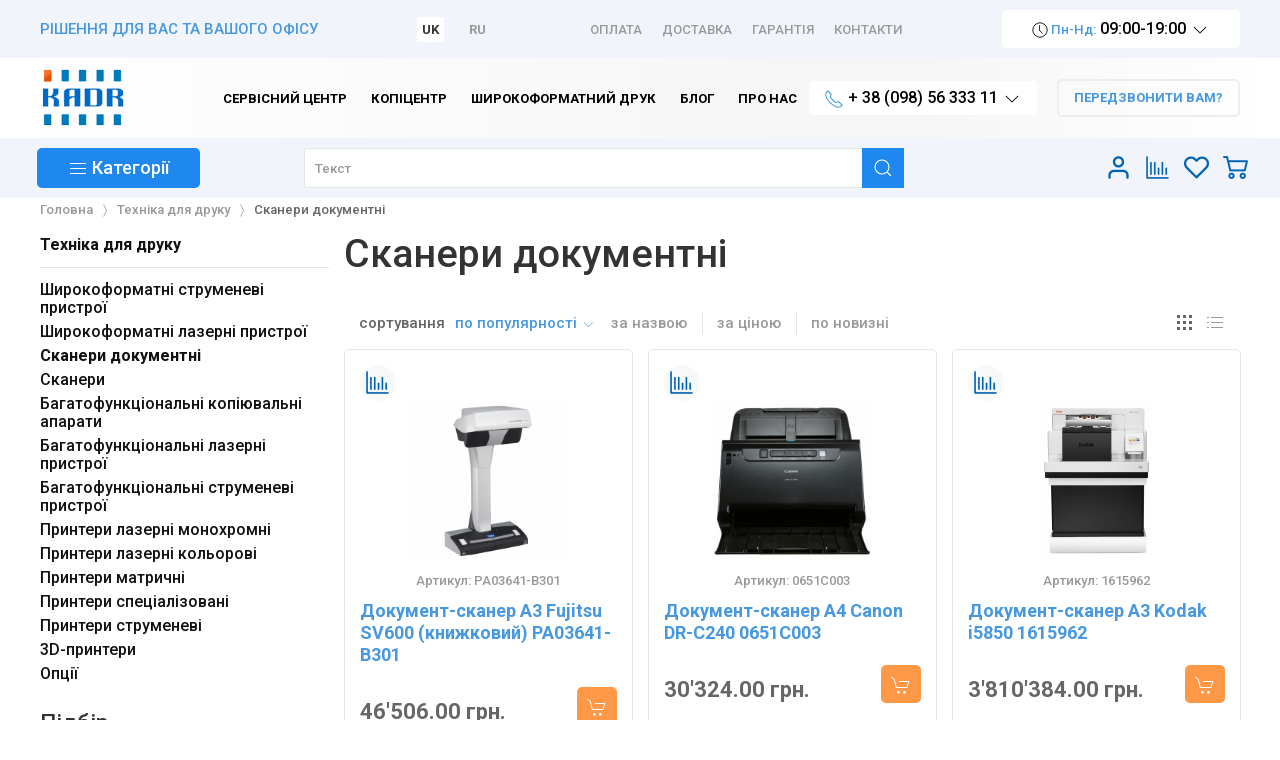

--- FILE ---
content_type: text/html; charset=utf-8
request_url: https://kadr.lviv.ua/orgtekhnika/skaneri-dokumentni
body_size: 32115
content:
<!DOCTYPE html>
<html lang="uk-ua" dir="ltr">
<head>
  <link href="https://fonts.googleapis.com/css2?family=Roboto:wght@500;700&display=swap" rel="stylesheet">
    <meta charset="utf-8" />
	<base href="https://kadr.lviv.ua/orgtekhnika/skaneri-dokumentni" />
	<meta http-equiv="X-UA-Compatible" content="IE=edge" />
	<meta name="keywords" content="Сканери документні" />
	<meta name="viewport" content="width=device-width,initial-scale=1" />
	<meta name="description" content="Замовити сканери документні Ви можете у нашому магазині з доставкою по Україні ✔️ Широкий асортимент ⚡ Кращі товари ⭐ Доступні ціни" />
	<title>Купити документний сканер за доступною ціною Львів, Київ, Україна</title>
	<link href="https://kadr.lviv.ua/orgtekhnika/skaneri-dokumentni" rel="alternate" hreflang="uk-UA" />
	<link href="https://kadr.lviv.ua/ru/orgtekhnika/skaneri-dokumentni" rel="alternate" hreflang="ru-UA" />
	<link href="/images/corpstyle/favicon.png" rel="shortcut icon" type="image/png" />
	<link href="/images/corpstyle/favicon-apple.png" rel="apple-touch-icon-precomposed" />
	<link href="https://kadr.lviv.ua/components/com_jshopping/css/nvg_jsuk3.css" rel="stylesheet" />
	<link href="/plugins/jshoppingproducts/quickorder/assets/style.css" rel="stylesheet" />
	<link href="/plugins/system/jce/css/content.css?fe4854a3e960e32fe622aee4d5eb2f55" rel="stylesheet" />
	<link href="/templates/master3/uikit/dist/css/uikit.min.css?fe4854a3e960e32fe622aee4d5eb2f55" rel="stylesheet" />
	<link href="/templates/master3/css/kadr.css?fe4854a3e960e32fe622aee4d5eb2f55" rel="stylesheet" />
	<link href="/modules/mod_jshopping_unijax_filter/css/kadr.css" rel="stylesheet" />
	<link href="/media/jui/css/chosen.css" rel="stylesheet" />
	<script type="application/json" class="joomla-script-options new">{"csrf.token":"15fd7bca2cad4b95fd0c65590a30ca0d","system.paths":{"root":"","base":""},"system.keepalive":{"interval":300000,"uri":"\/component\/ajax\/?format=json"}}</script>
	<script src="/media/system/js/core.js?fe4854a3e960e32fe622aee4d5eb2f55"></script>
	<script src="/media/jui/js/jquery.min.js?fe4854a3e960e32fe622aee4d5eb2f55"></script>
	<script src="/media/jui/js/jquery-noconflict.js?fe4854a3e960e32fe622aee4d5eb2f55"></script>
	<script src="/media/jui/js/jquery-migrate.min.js?fe4854a3e960e32fe622aee4d5eb2f55"></script>
	<script src="/media/jui/js/bootstrap.min.js?fe4854a3e960e32fe622aee4d5eb2f55"></script>
	<script src="https://kadr.lviv.ua/components/com_jshopping/js/jquery/jquery.media.js"></script>
	<script src="https://kadr.lviv.ua/components/com_jshopping/js/functions.js"></script>
	<script src="https://kadr.lviv.ua/components/com_jshopping/js/validateForm.js"></script>
	<script src="/plugins/jshoppingproducts/quickorder/assets/script.js"></script>
	<script src="/templates/master3/uikit/dist/js/uikit.min.js?fe4854a3e960e32fe622aee4d5eb2f55"></script>
	<script src="/templates/master3/uikit/dist/js/uikit-icons.min.js?fe4854a3e960e32fe622aee4d5eb2f55"></script>
	<script src="/modules/mod_jshopping_unijax_filter/js/kadr.js"></script>
	<script src="/media/jui/js/chosen.jquery.min.js"></script>
	<!--[if lt IE 9]><script src="/media/system/js/polyfill.event.js?fe4854a3e960e32fe622aee4d5eb2f55"></script><![endif]-->
	<script src="/media/system/js/keepalive.js?fe4854a3e960e32fe622aee4d5eb2f55"></script>
	<script>
function do_nothing() { return; }
	</script>
	<meta property="og:locale" content="uk-UA" />
	<meta property="og:title" content="Сканери документні" />
	<meta property="og:type" content="category" />
	<meta property="og:description" content="Документ-сканери планшетні, протяжні, двосторонні." />
	<meta property="og:url" content="https://kadr.lviv.ua/orgtekhnika/skaneri-dokumentni" />
	<meta property="og:image" content="https://kadr.lviv.ua/components/com_jshopping/files/img_categories/skaneri-dokumentni.gif" />
	<meta property="og:site_name" content="Інтернет-магазин Кадр - для Вас та Вашого офісу" />
	<link href="https://kadr.lviv.ua/orgtekhnika/skaneri-dokumentni" rel="canonical" />
	<link href="https://kadr.lviv.ua/orgtekhnika/skaneri-dokumentni" rel="alternate" hreflang="x-default" />

  <script class="lazyload" src="https://apis.google.com/js/platform.js" async defer></script>
  <meta name="google-site-verification" content="p0moHNI_XxmqGzCaJGa06j9qsJL_RSGNa8fMJV7EESI" />
</head>
<body  class="option--com_jshopping   task--view Itemid--111 mainpagestyle">
    
    
    

<div role="toolbar" id="toolbar" class="uk-section uk-section-xsmall uk-section-default  uk-visible@m uk-background-bluegray">
    <div class="uk-container">
		<div class="uk-flex uk-flex-between uk-flex-middle">
            
                        <div><div class="tm-pos-toolbar-left  uk-panel"><div><div class="uk-text-primary">РІШЕННЯ ДЛЯ ВАС ТА ВАШОГО ОФІСУ</div></div></div></div><div><div class="tm-pos-toolbar-left  uk-panel"><div class="mod-languages">

    
    <ul class="uk-subnav uk-margin-remove">
                <li class="uk-active uk-padding-remove" dir="ltr">
            <a href="/orgtekhnika/skaneri-dokumentni">
                UK            </a>
        </li>
                <li class="" dir="ltr">
            <a href="/ru/orgtekhnika/skaneri-dokumentni">
                RU            </a>
        </li>
            </ul>

    
</div></div></div>
                        
                        <div><nav class="tm-pos-toolbar-right uk-visible@m uk-panel"><ul class="uk-subnav uk-text-uppercase"><li class="item-292"><a href="/oplata" >Оплата</a></li><li class="item-293"><a href="/dostavka" >Доставка</a></li><li class="item-131"><a href="/harantiia" class="nofollow">Гарантія</a></li><li class="item-119"><a href="/kontakty" class="nofollow">Контакти</a></li></ul></nav></div><div><div class="tm-pos-toolbar-right  uk-panel"><div><div>
<div class="uk-inline"><span class="uk-button uk-button-white uk-text-16"><span uk-icon="icon: clock;ratio:.8"></span><span class="uk-text-small uk-text-primary"> Пн-Нд:</span> 09:00-19:00 <span uk-icon="icon:chevron-down"></span></span>
<div uk-dropdown="mode: click">
<div>Відділ продажу</div><div class="uk-text-black">
<div><span uk-icon="icon: clock;ratio:.8"></span><span class="uk-text-small uk-text-primary"> Пн-Пт:</span> 09:00-18:00</div><div><span uk-icon="icon: clock;ratio:.8"></span><span class="uk-text-small uk-text-primary"> Сб:</span> 10:00-18:00</div><div><span uk-icon="icon: clock;ratio:.8"></span><span class="uk-text-small uk-text-primary"> Нд:</span>&nbsp;вихідний</div></div><div class="uk-margin-top">Сервісний центр</div><div class="uk-text-black">
<div><span uk-icon="icon: clock;ratio:.8"></span><span class="uk-text-small uk-text-primary"> Пн-Пт:</span> 09:00-19:00</div><div><span uk-icon="icon: clock;ratio:.8"></span><span class="uk-text-small uk-text-primary"> Сб:</span> 10:00-18:00</div></div><div class="uk-margin-top">Копіцентр</div><div class="uk-text-black">
<div><span uk-icon="icon: clock;ratio:.8"></span><span class="uk-text-small uk-text-primary"> Пн-Пт:</span> 09:00-19:00</div><div><span uk-icon="icon: clock;ratio:.8"></span><span class="uk-text-small uk-text-primary"> Сб:</span> 10:00-18:00</div><div><span uk-icon="icon: clock;ratio:.8"></span><span class="uk-text-small uk-text-primary"> Нд:</span> 10:00-17:00</div></div></div></div></div></div></div></div>
                    </div>
    </div>
</div>


<header id="headbar" class="uk-section uk-section-xsmall uk-section-default  uk-background-white">
    <div class="uk-container">
		<div class="uk-flex uk-flex-middle">
                        <div class="uk-width-auto uk-flex uk-flex-middle">
				<a href="/" class="uk-logo uk-flex-inline uk-flex-middle"><img src="/images/corpstyle/kadr_logo.png" alt=""></a>            </div>
            
            			<div class="uk-width-expand uk-flex uk-flex-middle uk-flex-right @m">
                <div><nav class="tm-pos-headbar  uk-panel uk-visible@m"><div data-uk-navbar class="uk-navbar"> <ul class="uk-navbar-nav uk-text-bold"><li class="item-136"><a href="/servis" ><span class="uk-display-block">Сервісний центр</span></a></li><li class="item-133"><a href="/kopitsentr" ><span class="uk-display-block">Копіцентр</span></a></li><li class="item-417"><a href="/shyrokoformatnyi-druk-kopitsentr" ><span class="uk-display-block">Широкоформатний друк</span></a></li><li class="item-305"><a href="/blog" ><span class="uk-display-block">Блог</span></a></li><li class="item-126 uk-parent"><a href="/about" ><span class="uk-display-block">Про нас</span></a></li></ul> </div></nav></div><div><div class="tm-pos-headbar  uk-panel"><div><div class="uk-inline"><a class="uk-button uk-button-small uk-button-white tm-button-phones" type="button"><span class="uk-text-primary" uk-icon="icon:receiver"></span> + 38 (098) 56 333 11&nbsp;<span uk-icon="icon:chevron-down"></span></a>
<div uk-dropdown="mode: click">
<div>Інтернет магазин</div><ul class="uk-list uk-text-black">
<li><span uk-icon="icon:receiver;ratio:.8" class="uk-visible@m"></span> <a href="tel:+380322593050">+ 38 (032) 259 30 50</a></li>
<li><span uk-icon="icon:receiver;ratio:.8" class="uk-visible@m"></span> + <a href="tel:+380985633311">38 (098) 56 333 11</a></li>
<li><span uk-icon="icon:receiver;ratio:.8" class="uk-visible@m"></span><a href="tel:%20+380639633311"> + 38 (063) 96 333 11</a></li>
<li><a title="Написати нам у Viber" href="viber://chat?number=%2B380985633311"><span style="color: #861a69;">Viber</span></a> <a title="Написати нам у Telegram" href="tg://resolve?domain=Kadr_shop"><span style="color: #1a7186;">Telegram</span></a></li>
</ul>
<div>Копіцентр</div><ul class="uk-list uk-text-black">
<li><span uk-icon="icon:receiver;ratio:.8" class="uk-visible@m"></span> <a href="tel:+380322593051">+ 38 (032) 259 30 51</a></li>
<li><span uk-icon="icon:receiver;ratio:.8" class="uk-visible@m"></span> <a href="tel:+380675092544">+ 38 (067) 50 925 44</a></li>
<li><a title="Написати нам у Telegram" href="tg://resolve?domain=kadr_lviv"><span style="color: #1a7186;">Telegram</span></a></li>
</ul>
<div>Сервісний центр</div><ul class="uk-list uk-text-black">
<li><span uk-icon="icon:receiver;ratio:.8" class="uk-visible@m"></span> <a href="tel:+380322593052">+ 38 (032) 259 30 52</a></li>
<li><span uk-icon="icon:receiver;ratio:.8" class="uk-visible@m"></span> <a href="tel:+380683487643">+ 38 (068) 34 876 43</a></li>
<li><a title="Написати нам у Viber" href="viber://chat?number=%2B380683487643"><span style="color: #861a69;">Viber</span></a></li>
</ul>
</div></div></div></div></div><div><div class="tm-pos-headbar  uk-panel uk-margin-left">
<div >
	<a class="uk-button uk-button-small uk-button-callback uk-text-primary uk-text-bold" href="#modal-callme" data-uk-toggle>
		<span uk-icon="receiver" class="uk-hidden@m"></span> <span class="uk-visible@m">ПЕРЕДЗВОНИТИ ВАМ?</span>
	</a>
</div> </div></div>
            </div>
                    </div>
    </div>
</header>


<div role="navigation" id="navbar" class="uk-section uk-padding-remove-vertical uk-section-default  uk-background-bluegray uk-navbar-container uk-navbar-transparent" data-uk-sticky>
    <div class="uk-container">
        <div data-uk-navbar>
            
            			<div class="uk-navbar-left ">
              <a href="#offcanvas-menu" class="uk-navbar-toggle uk-hidden@m tm-mobile-menu" uk-toggle> <div uk-navbar-toggle-icon></div></a>  
				<div><div class="tm-pos-navbar-left uk-navbar-item uk-width-1-1 uk-visible@m"><div class="shop-category-dropdown uk-width-1-1">
	<a class="uk-text-18 uk-button uk-button-primary uk-width-1-1"><span uk-icon="icon: menu;"></span> <span class="uk-visible@m">Категорії</span></a>
	<div id="jshop-categories"  data-uk-dropdown="mode:click">
		<div class="uk-card uk-text-black nvg-drop-right">
			<ul class="uk-nav uk-dropdown-nav" data-uk-nav>
								<li class="">
					<a href="/noutbuky-ta-komp-iutery">Ноутбуки та комп'ютери</a>
											<div class="uk-dropdown-1200" data-uk-dropdown="pos: right-top; boundary: .nvg-drop-right; boundary-align: true">
							<div class="uk-column-1-4@m uk-grid-small uk-grid-margin-small">
																	<div class="uk-margin-bottom">
										<div class="uk-position-relative uk-text-break ">
											<a class="tm-parent-category" href="/noutbuky-ta-komp-iutery/pk-ta-monobloky">ПК та моноблоки</a>
																							<div class="">
																										<div class="uk-magrin-left-small ">
														<a class="tm-last-category uk-text-muted" href="/noutbuky-ta-komp-iutery/pk-ta-monobloky/kompiutery">Комп'ютери</a>
													</div>																										<div class="uk-magrin-left-small ">
														<a class="tm-last-category uk-text-muted" href="/noutbuky-ta-komp-iutery/pk-ta-monobloky/monobloky">Моноблоки</a>
													</div>																									</div>																					</div>									</div>																	<div class="uk-margin-bottom">
										<div class="uk-position-relative uk-text-break ">
											<a class="tm-parent-category" href="/noutbuky-ta-komp-iutery/noutbuky">Ноутбуки</a>
																					</div>									</div>																	<div class="uk-margin-bottom">
										<div class="uk-position-relative uk-text-break ">
											<a class="tm-parent-category" href="/noutbuky-ta-komp-iutery/kompiuterni-komplektuiuchi">Комп'ютерні комплектуючі</a>
																							<div class="">
																										<div class="uk-magrin-left-small ">
														<a class="tm-last-category uk-text-muted" href="/noutbuky-ta-komp-iutery/kompiuterni-komplektuiuchi/kompiuterni-myshi">Комп'ютерні миші</a>
													</div>																										<div class="uk-magrin-left-small ">
														<a class="tm-last-category uk-text-muted" href="/noutbuky-ta-komp-iutery/kompiuterni-komplektuiuchi/akustychni-systemy-ta-kolonky-dlia-pk">Акустичні системи та колонки для ПК</a>
													</div>																										<div class="uk-magrin-left-small ">
														<a class="tm-last-category uk-text-muted" href="/noutbuky-ta-komp-iutery/kompiuterni-komplektuiuchi/klaviatury">Клавіатури</a>
													</div>																										<div class="uk-magrin-left-small ">
														<a class="tm-last-category uk-text-muted" href="/noutbuky-ta-komp-iutery/kompiuterni-komplektuiuchi/veb-kamery">Веб-камери</a>
													</div>																									</div>																					</div>									</div>																	<div class="uk-margin-bottom">
										<div class="uk-position-relative uk-text-break ">
											<a class="tm-parent-category" href="/noutbuky-ta-komp-iutery/merezheve-obladnannia">Мережеве обладнання</a>
																							<div class="">
																										<div class="uk-magrin-left-small ">
														<a class="tm-last-category uk-text-muted" href="/noutbuky-ta-komp-iutery/merezheve-obladnannia/komutatory-i-svitchi">Комутатори і світчі</a>
													</div>																										<div class="uk-magrin-left-small ">
														<a class="tm-last-category uk-text-muted" href="/noutbuky-ta-komp-iutery/merezheve-obladnannia/tochky-dostupu-i-povtoriuvachi">Точки доступу і повторювачі</a>
													</div>																										<div class="uk-magrin-left-small ">
														<a class="tm-last-category uk-text-muted" href="/noutbuky-ta-komp-iutery/merezheve-obladnannia/modemy-ta-routery">Модеми та роутери</a>
													</div>																									</div>																					</div>									</div>																	<div class="uk-margin-bottom">
										<div class="uk-position-relative uk-text-break ">
											<a class="tm-parent-category" href="/noutbuky-ta-komp-iutery/monitory">Монітори</a>
																					</div>									</div>															</div>						</div>									</li>
								<li class="">
					<a href="/orgtekhnika">Техніка для друку</a>
											<div class="uk-dropdown-1200" data-uk-dropdown="pos: right-top; boundary: .nvg-drop-right; boundary-align: true">
							<div class="uk-column-1-4@m uk-grid-small uk-grid-margin-small">
																	<div class="uk-margin-bottom">
										<div class="uk-position-relative uk-text-break ">
											<a class="tm-parent-category" href="/orgtekhnika/shyrokoformatni-strumenevi-prystroi">Широкоформатні струменеві пристрої</a>
																					</div>									</div>																	<div class="uk-margin-bottom">
										<div class="uk-position-relative uk-text-break ">
											<a class="tm-parent-category" href="/orgtekhnika/shyrokoformatni-lazerni-prystroi">Широкоформатні лазерні пристрої</a>
																					</div>									</div>																	<div class="uk-margin-bottom">
										<div class="uk-position-relative uk-text-break ">
											<a class="tm-parent-category" href="/orgtekhnika/skaneri-dokumentni">Сканери документні</a>
																					</div>									</div>																	<div class="uk-margin-bottom">
										<div class="uk-position-relative uk-text-break ">
											<a class="tm-parent-category" href="/orgtekhnika/skaneri">Сканери</a>
																					</div>									</div>																	<div class="uk-margin-bottom">
										<div class="uk-position-relative uk-text-break ">
											<a class="tm-parent-category" href="/orgtekhnika/bahatofunktsionalni-kopiiuvalni-aparaty">Багатофункціональні копіювальні апарати</a>
																					</div>									</div>																	<div class="uk-margin-bottom">
										<div class="uk-position-relative uk-text-break ">
											<a class="tm-parent-category" href="/orgtekhnika/bahatofunktsionalni-lazerni-prystroi">Багатофункціональні лазерні пристрої</a>
																					</div>									</div>																	<div class="uk-margin-bottom">
										<div class="uk-position-relative uk-text-break ">
											<a class="tm-parent-category" href="/orgtekhnika/bahatofunktsionalni-strumenevi-prystroi">Багатофункціональні струменеві пристрої</a>
																					</div>									</div>																	<div class="uk-margin-bottom">
										<div class="uk-position-relative uk-text-break ">
											<a class="tm-parent-category" href="/orgtekhnika/pryntery-lazerni-monokhromni">Принтери лазерні монохромні</a>
																					</div>									</div>																	<div class="uk-margin-bottom">
										<div class="uk-position-relative uk-text-break ">
											<a class="tm-parent-category" href="/orgtekhnika/pryntery-lazerni-kolorovi">Принтери лазерні кольорові</a>
																					</div>									</div>																	<div class="uk-margin-bottom">
										<div class="uk-position-relative uk-text-break ">
											<a class="tm-parent-category" href="/orgtekhnika/pryntery-matrychni">Принтери матричні</a>
																					</div>									</div>																	<div class="uk-margin-bottom">
										<div class="uk-position-relative uk-text-break ">
											<a class="tm-parent-category" href="/orgtekhnika/pryntery-spetsializovani">Принтери спеціалізовані</a>
																					</div>									</div>																	<div class="uk-margin-bottom">
										<div class="uk-position-relative uk-text-break ">
											<a class="tm-parent-category" href="/orgtekhnika/pryntery-strumenevi">Принтери струменеві</a>
																					</div>									</div>																	<div class="uk-margin-bottom">
										<div class="uk-position-relative uk-text-break ">
											<a class="tm-parent-category" href="/orgtekhnika/3d-pryntery">3D-принтери</a>
																					</div>									</div>																	<div class="uk-margin-bottom">
										<div class="uk-position-relative uk-text-break ">
											<a class="tm-parent-category" href="/orgtekhnika/optsii">Опції</a>
																					</div>									</div>															</div>						</div>									</li>
								<li class="">
					<a href="/vytratni-materialy">Витратні матеріали</a>
											<div class="uk-dropdown-1200" data-uk-dropdown="pos: right-top; boundary: .nvg-drop-right; boundary-align: true">
							<div class="uk-column-1-4@m uk-grid-small uk-grid-margin-small">
																	<div class="uk-margin-bottom">
										<div class="uk-position-relative uk-text-break ">
											<a class="tm-parent-category" href="/vytratni-materialy/kartrydzhi-dlia-kopiiuvachiv">Картриджі для копіювачів</a>
																					</div>									</div>																	<div class="uk-margin-bottom">
										<div class="uk-position-relative uk-text-break ">
											<a class="tm-parent-category" href="/vytratni-materialy/kartrydzhi-lazerni-monokhromni">Картриджі лазерні монохромні</a>
																					</div>									</div>																	<div class="uk-margin-bottom">
										<div class="uk-position-relative uk-text-break ">
											<a class="tm-parent-category" href="/vytratni-materialy/kartrydzhi-lazerni-kolorovi">Картриджі лазерні кольорові</a>
																					</div>									</div>																	<div class="uk-margin-bottom">
										<div class="uk-position-relative uk-text-break ">
											<a class="tm-parent-category" href="/vytratni-materialy/kartrydzhi-matrychni">Картриджі матричні</a>
																					</div>									</div>																	<div class="uk-margin-bottom">
										<div class="uk-position-relative uk-text-break ">
											<a class="tm-parent-category" href="/vytratni-materialy/kartrydzhi-dlia-faksiv">Картриджі для факсів</a>
																					</div>									</div>																	<div class="uk-margin-bottom">
										<div class="uk-position-relative uk-text-break ">
											<a class="tm-parent-category" href="/vytratni-materialy/kartrydzhi-strumenevi">Картриджі струменеві</a>
																					</div>									</div>																	<div class="uk-margin-bottom">
										<div class="uk-position-relative uk-text-break ">
											<a class="tm-parent-category" href="/vytratni-materialy/kartrydzhi-dlia-spetsializovanykh-prynteriv">Картриджі для спеціалізованих принтерів</a>
																					</div>									</div>																	<div class="uk-margin-bottom">
										<div class="uk-position-relative uk-text-break ">
											<a class="tm-parent-category" href="/vytratni-materialy/kartrydzhi-strumenevi-dlia-shyrokoformatnykh-aparativ">Картриджі струменеві для широкоформатних апаратів</a>
																					</div>									</div>																	<div class="uk-margin-bottom">
										<div class="uk-position-relative uk-text-break ">
											<a class="tm-parent-category" href="/vytratni-materialy/kartrydzhi-dlia-3d-prynteriv">Картриджі для 3D-принтерів</a>
																					</div>									</div>																	<div class="uk-margin-bottom">
										<div class="uk-position-relative uk-text-break ">
											<a class="tm-parent-category" href="/vytratni-materialy/resursni-vuzly-i-materialy">Ресурсні вузли і матеріали</a>
																					</div>									</div>																	<div class="uk-margin-bottom">
										<div class="uk-position-relative uk-text-break ">
											<a class="tm-parent-category" href="/vytratni-materialy/sumisni-vytratni-materialy">Сумісні витратні матеріали</a>
																							<div class="">
																										<div class="uk-magrin-left-small ">
														<a class="tm-last-category uk-text-muted" href="/vytratni-materialy/sumisni-vytratni-materialy/kartrydzhi-sumisni-dlia-strumenevoho-druku">Картриджі сумісні для струменевого друку</a>
													</div>																										<div class="uk-magrin-left-small ">
														<a class="tm-last-category uk-text-muted" href="/vytratni-materialy/sumisni-vytratni-materialy/kartrydzhi-sumisni-dlia-prynteriv-kopiiuvalnykh-aparativ-i-faksiv">Картриджі сумісні для принтерів, копіювальних апаратів і факсів</a>
													</div>																										<div class="uk-magrin-left-small ">
														<a class="tm-last-category uk-text-muted" href="/vytratni-materialy/sumisni-vytratni-materialy/kartrydzhi-sumisni-dlia-matrychnoho-druku">Картриджі сумісні для матричного друку</a>
													</div>																										<div class="uk-magrin-left-small ">
														<a class="tm-last-category uk-text-muted" href="/vytratni-materialy/sumisni-vytratni-materialy/toner-i-developer-sumisnyi-dlia-lazernykh-prynteriv">Тонер і девелопер сумісний для лазерних принтерів</a>
													</div>																										<div class="uk-magrin-left-small ">
														<a class="tm-last-category uk-text-muted" href="/vytratni-materialy/sumisni-vytratni-materialy/toner-i-developer-sumisnyi-dlia-kopiiuvalnykh-prynteriv">Тонер і девелопер сумісний для копіювальних принтерів</a>
													</div>																										<div class="uk-magrin-left-small ">
														<a class="tm-last-category uk-text-muted" href="/vytratni-materialy/sumisni-vytratni-materialy/snpch-ta-nabory-perezapravnykh-kartrydzhiv">СНПЧ та набори перезаправних картриджів</a>
													</div>																										<div class="uk-magrin-left-small ">
														<a class="tm-last-category uk-text-muted" href="/vytratni-materialy/sumisni-vytratni-materialy/chornyla-ta-zapravni-nabory-dlia-strumenevykh-prystroiv">Чорнила та заправні набори для струменевих пристроїв</a>
													</div>																										<div class="uk-magrin-left-small ">
														<a class="tm-last-category uk-text-muted" href="/vytratni-materialy/sumisni-vytratni-materialy/sumisni-resursni-vuzly-ta-zapchastyny-do-orhtekhniky">Сумісні ресурсні вузли та запчастини до оргтехніки</a>
													</div>																									</div>																					</div>									</div>																	<div class="uk-margin-bottom">
										<div class="uk-position-relative uk-text-break ">
											<a class="tm-parent-category" href="/vytratni-materialy/nabory-dlia-chyshchennia">Набори для чищення</a>
																					</div>									</div>															</div>						</div>									</li>
								<li class="">
					<a href="/ofisne-obladnannia">Офісне обладнання</a>
											<div class="uk-dropdown-1200" data-uk-dropdown="pos: right-top; boundary: .nvg-drop-right; boundary-align: true">
							<div class="uk-column-1-4@m uk-grid-small uk-grid-margin-small">
																	<div class="uk-margin-bottom">
										<div class="uk-position-relative uk-text-break ">
											<a class="tm-parent-category" href="/ofisne-obladnannia/laminatory">Ламінатори</a>
																							<div class="">
																										<div class="uk-magrin-left-small ">
														<a class="tm-last-category uk-text-muted" href="/ofisne-obladnannia/laminatory/konvertni">Конвертні ламінатори</a>
													</div>																										<div class="uk-magrin-left-small ">
														<a class="tm-last-category uk-text-muted" href="/ofisne-obladnannia/laminatory/rulonni-laminatory">Рулонні ламінатори</a>
													</div>																										<div class="uk-magrin-left-small ">
														<a class="tm-last-category uk-text-muted" href="/ofisne-obladnannia/laminatory/aksesuary-dlia-laminuvannia">Аксесуари для ламінування</a>
													</div>																									</div>																					</div>									</div>																	<div class="uk-margin-bottom">
										<div class="uk-position-relative uk-text-break ">
											<a class="tm-parent-category" href="/ofisne-obladnannia/znyshchuvachi-dokumentiv-shredery">Знищувачі документів (шредери)</a>
																							<div class="">
																										<div class="uk-magrin-left-small ">
														<a class="tm-last-category uk-text-muted" href="/ofisne-obladnannia/znyshchuvachi-dokumentiv-shredery/personalni-znyshchuvachi">Персональні знищувачі документів</a>
													</div>																										<div class="uk-magrin-left-small ">
														<a class="tm-last-category uk-text-muted" href="/ofisne-obladnannia/znyshchuvachi-dokumentiv-shredery/ofisni-znyshchuvachi">Офісні знищувачі документів</a>
													</div>																										<div class="uk-magrin-left-small ">
														<a class="tm-last-category uk-text-muted" href="/ofisne-obladnannia/znyshchuvachi-dokumentiv-shredery/znyshchuvachi-vysokoi-potuzhnosti">Знищувачі документів високої потужності</a>
													</div>																										<div class="uk-magrin-left-small ">
														<a class="tm-last-category uk-text-muted" href="/ofisne-obladnannia/znyshchuvachi-dokumentiv-shredery/znyshchuvachi-dokumentiv-z-avtopodacheiu">Знищувачі документів з автоподачею</a>
													</div>																										<div class="uk-magrin-left-small ">
														<a class="tm-last-category uk-text-muted" href="/ofisne-obladnannia/znyshchuvachi-dokumentiv-shredery/aksesuary-dlia-znyshchuvachiv">Аксесуари для знищувачів</a>
													</div>																									</div>																					</div>									</div>																	<div class="uk-margin-bottom">
										<div class="uk-position-relative uk-text-break ">
											<a class="tm-parent-category" href="/ofisne-obladnannia/paliturno-broshuruvalne-obladnannia">Біндери і брошурувальники</a>
																							<div class="">
																										<div class="uk-magrin-left-small ">
														<a class="tm-last-category uk-text-muted" href="/ofisne-obladnannia/paliturno-broshuruvalne-obladnannia/bindery-dlia-pereplitannia-metalevymy-pruzhynamy">Біндери для переплітання металевими пружинами</a>
													</div>																										<div class="uk-magrin-left-small ">
														<a class="tm-last-category uk-text-muted" href="/ofisne-obladnannia/paliturno-broshuruvalne-obladnannia/bindery-dlia-pereplitannia-plastykovymy-pruzhynamy">Біндери для переплітання пластиковими пружинами</a>
													</div>																										<div class="uk-magrin-left-small ">
														<a class="tm-last-category uk-text-muted" href="/ofisne-obladnannia/paliturno-broshuruvalne-obladnannia/bindery-dlia-broshuruvannia-spiralliu">Біндери для брошурування спіраллю</a>
													</div>																										<div class="uk-magrin-left-small ">
														<a class="tm-last-category uk-text-muted" href="/ofisne-obladnannia/paliturno-broshuruvalne-obladnannia/ofisni-termobindery">Офісні термобіндери</a>
													</div>																										<div class="uk-magrin-left-small ">
														<a class="tm-last-category uk-text-muted" href="/ofisne-obladnannia/paliturno-broshuruvalne-obladnannia/profesiine-obladnannia-dlia-pereplitannia">Професійне обладнання для переплітання</a>
													</div>																										<div class="uk-magrin-left-small ">
														<a class="tm-last-category uk-text-muted" href="/ofisne-obladnannia/paliturno-broshuruvalne-obladnannia/termokleiovi-mashyny">Термоклейові машини</a>
													</div>																										<div class="uk-magrin-left-small ">
														<a class="tm-last-category uk-text-muted" href="/ofisne-obladnannia/paliturno-broshuruvalne-obladnannia/obladnannia-dlia-vyhotovlennia-fotoknyh-v-tverdii-paliturtsi">Обладнання для виготовлення фотокниг в твердій палітурці</a>
													</div>																										<div class="uk-magrin-left-small ">
														<a class="tm-last-category uk-text-muted" href="/ofisne-obladnannia/paliturno-broshuruvalne-obladnannia/profesiini-perforatory">Професійні перфоратори</a>
													</div>																										<div class="uk-magrin-left-small ">
														<a class="tm-last-category uk-text-muted" href="/ofisne-obladnannia/paliturno-broshuruvalne-obladnannia/bindery-nytkoshveini">Біндери ниткошвейні</a>
													</div>																									</div>																					</div>									</div>																	<div class="uk-margin-bottom">
										<div class="uk-position-relative uk-text-break ">
											<a class="tm-parent-category" href="/ofisne-obladnannia/rizalne-obladnannia">Різальне обладнання</a>
																							<div class="">
																										<div class="uk-magrin-left-small ">
														<a class="tm-last-category uk-text-muted" href="/ofisne-obladnannia/rizalne-obladnannia/rizaky-rolykovi">Різаки роликові</a>
													</div>																										<div class="uk-magrin-left-small ">
														<a class="tm-last-category uk-text-muted" href="/ofisne-obladnannia/rizalne-obladnannia/rizaky-sabelni">Різаки сабельні</a>
													</div>																										<div class="uk-magrin-left-small ">
														<a class="tm-last-category uk-text-muted" href="/ofisne-obladnannia/rizalne-obladnannia/hiliotyny-mekhanichni">Гільйотини механічні для паперу</a>
													</div>																										<div class="uk-magrin-left-small ">
														<a class="tm-last-category uk-text-muted" href="/ofisne-obladnannia/rizalne-obladnannia/hiliotyny-elektrychni">Гільйотини електричні</a>
													</div>																										<div class="uk-magrin-left-small ">
														<a class="tm-last-category uk-text-muted" href="/ofisne-obladnannia/rizalne-obladnannia/narizachi-vizytok">Нарізачі візиток</a>
													</div>																										<div class="uk-magrin-left-small ">
														<a class="tm-last-category uk-text-muted" href="/ofisne-obladnannia/rizalne-obladnannia/aksesuary-dlia-rizakiv">Аксесуари для різаків</a>
													</div>																									</div>																					</div>									</div>																	<div class="uk-margin-bottom">
										<div class="uk-position-relative uk-text-break ">
											<a class="tm-parent-category" href="/ofisne-obladnannia/plivka-dlia-konvertnykh-ta-rulonnykh-laminatoriv">Плівка для ламінаторів</a>
																							<div class="">
																										<div class="uk-magrin-left-small ">
														<a class="tm-last-category uk-text-muted" href="/ofisne-obladnannia/plivka-dlia-konvertnykh-ta-rulonnykh-laminatoriv/plivka-dlia-konvertnykh-laminatoriv">Плівка для конвертних ламінаторів</a>
													</div>																										<div class="uk-magrin-left-small ">
														<a class="tm-last-category uk-text-muted" href="/ofisne-obladnannia/plivka-dlia-konvertnykh-ta-rulonnykh-laminatoriv/plivka-dlia-rulonnykh-laminatoriv">Плівка для рулонних ламінаторів</a>
													</div>																									</div>																					</div>									</div>																	<div class="uk-margin-bottom">
										<div class="uk-position-relative uk-text-break ">
											<a class="tm-parent-category" href="/ofisne-obladnannia/pruzhyny-dlia-pereplitannia">Пружини для переплітання</a>
																							<div class="">
																										<div class="uk-magrin-left-small ">
														<a class="tm-last-category uk-text-muted" href="/ofisne-obladnannia/pruzhyny-dlia-pereplitannia/metalevi-pruzhyny-formatni">Металеві пружини, форматні</a>
													</div>																										<div class="uk-magrin-left-small ">
														<a class="tm-last-category uk-text-muted" href="/ofisne-obladnannia/pruzhyny-dlia-pereplitannia/metalevi-pruzhyny-v-bobini">Металеві пружини в бобіні</a>
													</div>																										<div class="uk-magrin-left-small ">
														<a class="tm-last-category uk-text-muted" href="/ofisne-obladnannia/pruzhyny-dlia-pereplitannia/pruzhyny-plastykovi">Пружини пластикові</a>
													</div>																									</div>																					</div>									</div>																	<div class="uk-margin-bottom">
										<div class="uk-position-relative uk-text-break ">
											<a class="tm-parent-category" href="/ofisne-obladnannia/plastyny-dlia-pereplitannia">Пластини, планки, болти та кільця для переплітання</a>
																							<div class="">
																										<div class="uk-magrin-left-small ">
														<a class="tm-last-category uk-text-muted" href="/ofisne-obladnannia/plastyny-dlia-pereplitannia/planky-dlja-pereplitannja">Планки для переплітання</a>
													</div>																										<div class="uk-magrin-left-small ">
														<a class="tm-last-category uk-text-muted" href="/ofisne-obladnannia/plastyny-dlia-pereplitannia/plastyny-dlja-pereplitannja">Пластини для переплітання</a>
													</div>																										<div class="uk-magrin-left-small ">
														<a class="tm-last-category uk-text-muted" href="/ofisne-obladnannia/plastyny-dlia-pereplitannia/bolty-ta-kiltsia-dlia-pereplitannia">Болти та кільця для переплітання</a>
													</div>																									</div>																					</div>									</div>																	<div class="uk-margin-bottom">
										<div class="uk-position-relative uk-text-break ">
											<a class="tm-parent-category" href="/ofisne-obladnannia/obkladynky-dlia-pereplitannia">Обкладинки для переплітання</a>
																							<div class="">
																										<div class="uk-magrin-left-small ">
														<a class="tm-last-category uk-text-muted" href="/ofisne-obladnannia/obkladynky-dlia-pereplitannia/obkladynky-optimal-light">Обкладинки для палітурки Optimal Light</a>
													</div>																										<div class="uk-magrin-left-small ">
														<a class="tm-last-category uk-text-muted" href="/ofisne-obladnannia/obkladynky-dlia-pereplitannia/obkladynky-hlianets">Обкладинки для палітурки глянець</a>
													</div>																										<div class="uk-magrin-left-small ">
														<a class="tm-last-category uk-text-muted" href="/ofisne-obladnannia/obkladynky-dlia-pereplitannia/karton-pid-shkiru">Картон для палітурки "під шкіру"</a>
													</div>																										<div class="uk-magrin-left-small ">
														<a class="tm-last-category uk-text-muted" href="/ofisne-obladnannia/obkladynky-dlia-pereplitannia/karton-pid-lon">Картон для палітурки "під льон"</a>
													</div>																										<div class="uk-magrin-left-small ">
														<a class="tm-last-category uk-text-muted" href="/ofisne-obladnannia/obkladynky-dlia-pereplitannia/plastyk-grain">Пластик для палітурки Grain</a>
													</div>																										<div class="uk-magrin-left-small ">
														<a class="tm-last-category uk-text-muted" href="/ofisne-obladnannia/obkladynky-dlia-pereplitannia/plastyk-satin">Пластик для палітурки Satin</a>
													</div>																										<div class="uk-magrin-left-small ">
														<a class="tm-last-category uk-text-muted" href="/ofisne-obladnannia/obkladynky-dlia-pereplitannia/prozori">Прозорі обкладинки для палітурки</a>
													</div>																									</div>																					</div>									</div>																	<div class="uk-margin-bottom">
										<div class="uk-position-relative uk-text-break ">
											<a class="tm-parent-category" href="/ofisne-obladnannia/r-m-dlia-termopereplitannia">Обкладинки для термопереплітання</a>
																					</div>									</div>																	<div class="uk-margin-bottom">
										<div class="uk-position-relative uk-text-break ">
											<a class="tm-parent-category" href="/ofisne-obladnannia/folha-dlia-laminuvannia">Фольга для ламінування</a>
																							<div class="">
																										<div class="uk-magrin-left-small ">
														<a class="tm-last-category uk-text-muted" href="/ofisne-obladnannia/folha-dlia-laminuvannia/folha-holohrafichna">Фольга голографічна</a>
													</div>																										<div class="uk-magrin-left-small ">
														<a class="tm-last-category uk-text-muted" href="/ofisne-obladnannia/folha-dlia-laminuvannia/folha-matova">Фольга матова</a>
													</div>																										<div class="uk-magrin-left-small ">
														<a class="tm-last-category uk-text-muted" href="/ofisne-obladnannia/folha-dlia-laminuvannia/folha-metalik">Фольга металік</a>
													</div>																									</div>																					</div>									</div>																	<div class="uk-margin-bottom">
										<div class="uk-position-relative uk-text-break ">
											<a class="tm-parent-category" href="/ofisne-obladnannia/zaokruhliuvach-vysichky-narizach-vizytok">Заокруглювачі кутів та висічки</a>
																							<div class="">
																										<div class="uk-magrin-left-small ">
														<a class="tm-last-category uk-text-muted" href="/ofisne-obladnannia/zaokruhliuvach-vysichky-narizach-vizytok/zaokruhliuvachi-kutiv">Заокруглювачі кутів</a>
													</div>																										<div class="uk-magrin-left-small ">
														<a class="tm-last-category uk-text-muted" href="/ofisne-obladnannia/zaokruhliuvach-vysichky-narizach-vizytok/vysichky">Висічки</a>
													</div>																										<div class="uk-magrin-left-small ">
														<a class="tm-last-category uk-text-muted" href="/ofisne-obladnannia/zaokruhliuvach-vysichky-narizach-vizytok/aksesuary-dlia-zaokruhliuvachiv-kutiv">Аксесуари для заокруглювачів кутів</a>
													</div>																									</div>																					</div>									</div>																	<div class="uk-margin-bottom">
										<div class="uk-position-relative uk-text-break ">
											<a class="tm-parent-category" href="/ofisne-obladnannia/zaklopky-i-zaklopochnyky">Заклепки і заклепочники</a>
																							<div class="">
																										<div class="uk-magrin-left-small ">
														<a class="tm-last-category uk-text-muted" href="/ofisne-obladnannia/zaklopky-i-zaklopochnyky/zaklopochnyky">Заклепочники</a>
													</div>																										<div class="uk-magrin-left-small ">
														<a class="tm-last-category uk-text-muted" href="/ofisne-obladnannia/zaklopky-i-zaklopochnyky/zaklopky-liuversy-blochky">Заклепки (люверси, блочки)</a>
													</div>																									</div>																					</div>									</div>																	<div class="uk-margin-bottom">
										<div class="uk-position-relative uk-text-break ">
											<a class="tm-parent-category" href="/ofisne-obladnannia/steplerne-obladnannia-ta-materialy">Степлерне обладнання та матеріали</a>
																							<div class="">
																										<div class="uk-magrin-left-small ">
														<a class="tm-last-category uk-text-muted" href="/ofisne-obladnannia/steplerne-obladnannia-ta-materialy/steplery">Степлери</a>
													</div>																										<div class="uk-magrin-left-small ">
														<a class="tm-last-category uk-text-muted" href="/ofisne-obladnannia/steplerne-obladnannia-ta-materialy/skobi-dlya-stepleriv">Скоби для степлерів</a>
													</div>																										<div class="uk-magrin-left-small ">
														<a class="tm-last-category uk-text-muted" href="/ofisne-obladnannia/steplerne-obladnannia-ta-materialy/antysteplery">Антистеплери</a>
													</div>																									</div>																					</div>									</div>																	<div class="uk-margin-bottom">
										<div class="uk-position-relative uk-text-break ">
											<a class="tm-parent-category" href="/ofisne-obladnannia/bihuvalne-i-faltsiuvalne-obladnannia">Бігувальне і фальцювальне обладнання</a>
																					</div>									</div>																	<div class="uk-margin-bottom">
										<div class="uk-position-relative uk-text-break ">
											<a class="tm-parent-category" href="/ofisne-obladnannia/bankivske-obladnannia">Банківське обладнання</a>
																					</div>									</div>																	<div class="uk-margin-bottom">
										<div class="uk-position-relative uk-text-break ">
											<a class="tm-parent-category" href="/ofisne-obladnannia/zakhysni-kylymky-dlia-pidlohy">Захисні килимки для підлоги</a>
																							<div class="">
																										<div class="uk-magrin-left-small ">
														<a class="tm-last-category uk-text-muted" href="/ofisne-obladnannia/zakhysni-kylymky-dlia-pidlohy/kylymky-dlia-hladkoi-poverkhni">Килимки для гладкої поверхні</a>
													</div>																										<div class="uk-magrin-left-small ">
														<a class="tm-last-category uk-text-muted" href="/ofisne-obladnannia/zakhysni-kylymky-dlia-pidlohy/kylymky-dlia-kylymovykh-pokryttiv">Килимки для килимових покриттів</a>
													</div>																									</div>																					</div>									</div>																	<div class="uk-margin-bottom">
										<div class="uk-position-relative uk-text-break ">
											<a class="tm-parent-category" href="/ofisne-obladnannia/erhonomika">Ергономіка</a>
																							<div class="">
																										<div class="uk-magrin-left-small ">
														<a class="tm-last-category uk-text-muted" href="/ofisne-obladnannia/erhonomika/trymachi-dlia-paperu">Тримачі для паперу</a>
													</div>																										<div class="uk-magrin-left-small ">
														<a class="tm-last-category uk-text-muted" href="/ofisne-obladnannia/erhonomika/trymachi-dlia-rk-monitoriv">Тримачі для РК-моніторів</a>
													</div>																										<div class="uk-magrin-left-small ">
														<a class="tm-last-category uk-text-muted" href="/ofisne-obladnannia/erhonomika/trymachi-dlia-orhtekhniky">Тримачі для оргтехніки</a>
													</div>																										<div class="uk-magrin-left-small ">
														<a class="tm-last-category uk-text-muted" href="/ofisne-obladnannia/erhonomika/bahatokomponentni-nabory">Багатокомпонентні набори</a>
													</div>																										<div class="uk-magrin-left-small ">
														<a class="tm-last-category uk-text-muted" href="/ofisne-obladnannia/erhonomika/nabory-lotkiv-povorotnikh">Набори лотків поворотніх</a>
													</div>																										<div class="uk-magrin-left-small ">
														<a class="tm-last-category uk-text-muted" href="/ofisne-obladnannia/erhonomika/pidstavky-pid-orhtekhniku">Підставки під оргтехніку</a>
													</div>																										<div class="uk-magrin-left-small ">
														<a class="tm-last-category uk-text-muted" href="/ofisne-obladnannia/erhonomika/stiiky-perehorodky-i-komplektuiuchi">Стійки-перегородки і комплектуючі</a>
													</div>																									</div>																					</div>									</div>																	<div class="uk-margin-bottom">
										<div class="uk-position-relative uk-text-break ">
											<a class="tm-parent-category" href="/ofisne-obladnannia/kamery-videosposterezhennia">Камери відеоспостереження</a>
																					</div>									</div>															</div>						</div>									</li>
								<li class="">
					<a href="/papir">Папір</a>
											<div class="uk-dropdown-1200" data-uk-dropdown="pos: right-top; boundary: .nvg-drop-right; boundary-align: true">
							<div class="uk-column-1-4@m uk-grid-small uk-grid-margin-small">
																	<div class="uk-margin-bottom">
										<div class="uk-position-relative uk-text-break ">
											<a class="tm-parent-category" href="/papir/papir-dlia-prynteriv">Папір для принтерів</a>
																					</div>									</div>																	<div class="uk-margin-bottom">
										<div class="uk-position-relative uk-text-break ">
											<a class="tm-parent-category" href="/papir/papir-ta-nosii-spetsializovani">Папір та носії спеціалізовані</a>
																					</div>									</div>																	<div class="uk-margin-bottom">
										<div class="uk-position-relative uk-text-break ">
											<a class="tm-parent-category" href="/papir/papir-ofisnyi">Папір офісний</a>
																					</div>									</div>																	<div class="uk-margin-bottom">
										<div class="uk-position-relative uk-text-break ">
											<a class="tm-parent-category" href="/papir/papir-shyrokoformatnyi">Папір широкоформатний</a>
																					</div>									</div>																	<div class="uk-margin-bottom">
										<div class="uk-position-relative uk-text-break ">
											<a class="tm-parent-category" href="/papir/papir-dlya-fiskal-nikh-aparativ">Стрічка для касових апаратів</a>
																					</div>									</div>																	<div class="uk-margin-bottom">
										<div class="uk-position-relative uk-text-break ">
											<a class="tm-parent-category" href="/papir/halereia-paperu">Галерея паперу</a>
																							<div class="">
																										<div class="uk-magrin-left-small ">
														<a class="tm-last-category uk-text-muted" href="/papir/halereia-paperu/fonovyi-papir-100hr-m2">Фоновий папір 100гр/м2</a>
													</div>																										<div class="uk-magrin-left-small ">
														<a class="tm-last-category uk-text-muted" href="/papir/halereia-paperu/dyplom-170-hr-m2">Диплом 170 гр/м2</a>
													</div>																										<div class="uk-magrin-left-small ">
														<a class="tm-last-category uk-text-muted" href="/papir/halereia-paperu/karton-vizytkovyi-220-240-hr-m2">Картон візитковий 220-240 гр/м2</a>
													</div>																										<div class="uk-magrin-left-small ">
														<a class="tm-last-category uk-text-muted" href="/papir/halereia-paperu/vizytky-216-hr-m2">Візитки 216 гр/м2</a>
													</div>																									</div>																					</div>									</div>																	<div class="uk-margin-bottom">
										<div class="uk-position-relative uk-text-break ">
											<a class="tm-parent-category" href="/papir/vatman">Ватман</a>
																					</div>									</div>															</div>						</div>									</li>
								<li class="">
					<a href="/kantstovary">Канцтовари</a>
											<div class="uk-dropdown-1200" data-uk-dropdown="pos: right-top; boundary: .nvg-drop-right; boundary-align: true">
							<div class="uk-column-1-4@m uk-grid-small uk-grid-margin-small">
																	<div class="uk-margin-bottom">
										<div class="uk-position-relative uk-text-break ">
											<a class="tm-parent-category" href="/kantstovary/papir-ta-vyroby-z-paperu">Вироби з паперу</a>
																							<div class="">
																										<div class="uk-magrin-left-small ">
														<a class="tm-last-category uk-text-muted" href="/kantstovary/papir-ta-vyroby-z-paperu/alfavitni-knyzhky">Алфавітні книги</a>
													</div>																										<div class="uk-magrin-left-small ">
														<a class="tm-last-category uk-text-muted" href="/kantstovary/papir-ta-vyroby-z-paperu/bukhhalterska-dokumentatsiia">Бухгалтерська документація</a>
													</div>																										<div class="uk-magrin-left-small ">
														<a class="tm-last-category uk-text-muted" href="/kantstovary/papir-ta-vyroby-z-paperu/zoshyty">Зошити</a>
													</div>																										<div class="uk-magrin-left-small ">
														<a class="tm-last-category uk-text-muted" href="/kantstovary/papir-ta-vyroby-z-paperu/kantseliarski-knyhy">Канцелярські книги</a>
													</div>																										<div class="uk-magrin-left-small ">
														<a class="tm-last-category uk-text-muted" href="/kantstovary/papir-ta-vyroby-z-paperu/papir-dlia-notatok">Папір для нотаток</a>
													</div>																										<div class="uk-magrin-left-small ">
														<a class="tm-last-category uk-text-muted" href="/kantstovary/papir-ta-vyroby-z-paperu/stikery">Стікери</a>
													</div>																										<div class="uk-magrin-left-small ">
														<a class="tm-last-category uk-text-muted" href="/kantstovary/papir-ta-vyroby-z-paperu/bloknoty">Блокноти</a>
													</div>																										<div class="uk-magrin-left-small ">
														<a class="tm-last-category uk-text-muted" href="/kantstovary/papir-ta-vyroby-z-paperu/samokleiuchyi-papir">Самоклеючий папір</a>
													</div>																										<div class="uk-magrin-left-small ">
														<a class="tm-last-category uk-text-muted" href="/kantstovary/papir-ta-vyroby-z-paperu/shchodennyky">Щоденники</a>
													</div>																										<div class="uk-magrin-left-small ">
														<a class="tm-last-category uk-text-muted" href="/kantstovary/papir-ta-vyroby-z-paperu/shchotyzhnevyky">Щотижневики</a>
													</div>																										<div class="uk-magrin-left-small ">
														<a class="tm-last-category uk-text-muted" href="/kantstovary/papir-ta-vyroby-z-paperu/planinhy">Планінги</a>
													</div>																										<div class="uk-magrin-left-small ">
														<a class="tm-last-category uk-text-muted" href="/kantstovary/papir-ta-vyroby-z-paperu/zapysni-knyzhky">Записні книжки</a>
													</div>																										<div class="uk-magrin-left-small ">
														<a class="tm-last-category uk-text-muted" href="/kantstovary/papir-ta-vyroby-z-paperu/kopiiuvalnyi-papir">Копіювальний папір</a>
													</div>																										<div class="uk-magrin-left-small ">
														<a class="tm-last-category uk-text-muted" href="/kantstovary/papir-ta-vyroby-z-paperu/biznes-orhanizator">Бізнес-організатор</a>
													</div>																										<div class="uk-magrin-left-small ">
														<a class="tm-last-category uk-text-muted" href="/kantstovary/papir-ta-vyroby-z-paperu/konverty">Конверти та пакети</a>
													</div>																										<div class="uk-magrin-left-small ">
														<a class="tm-last-category uk-text-muted" href="/kantstovary/papir-ta-vyroby-z-paperu/kalendari">Календарі</a>
													</div>																									</div>																					</div>									</div>																	<div class="uk-margin-bottom">
										<div class="uk-position-relative uk-text-break ">
											<a class="tm-parent-category" href="/kantstovary/pysmove-pryladdia">Письмове приладдя</a>
																							<div class="">
																										<div class="uk-magrin-left-small ">
														<a class="tm-last-category uk-text-muted" href="/kantstovary/pysmove-pryladdia/markery">Маркери</a>
													</div>																										<div class="uk-magrin-left-small ">
														<a class="tm-last-category uk-text-muted" href="/kantstovary/pysmove-pryladdia/olivtsi">Олівці</a>
													</div>																										<div class="uk-magrin-left-small ">
														<a class="tm-last-category uk-text-muted" href="/kantstovary/pysmove-pryladdia/stryzhni-chornyla-tush">Стрижні, чорнила, туш</a>
													</div>																										<div class="uk-magrin-left-small ">
														<a class="tm-last-category uk-text-muted" href="/kantstovary/pysmove-pryladdia/ruchky">Ручки</a>
													</div>																									</div>																					</div>									</div>																	<div class="uk-margin-bottom">
										<div class="uk-position-relative uk-text-break ">
											<a class="tm-parent-category" href="/kantstovary/ofisne-pryladdia">Офісне приладдя</a>
																							<div class="">
																										<div class="uk-magrin-left-small ">
														<a class="tm-last-category uk-text-muted" href="/kantstovary/ofisne-pryladdia/aksesuary-dlia-beidzhiv">Бейджі та аксесуари</a>
													</div>																										<div class="uk-magrin-left-small ">
														<a class="tm-last-category uk-text-muted" href="/kantstovary/ofisne-pryladdia/brelky-indentyfikatory">Брелки-індентифікатори</a>
													</div>																										<div class="uk-magrin-left-small ">
														<a class="tm-last-category uk-text-muted" href="/kantstovary/ofisne-pryladdia/humky-dlia-hroshei">Гумки для грошей</a>
													</div>																										<div class="uk-magrin-left-small ">
														<a class="tm-last-category uk-text-muted" href="/kantstovary/ofisne-pryladdia/dyspensery-kantseliarski">Диспенсери канцелярські</a>
													</div>																										<div class="uk-magrin-left-small ">
														<a class="tm-last-category uk-text-muted" href="/kantstovary/ofisne-pryladdia/zvolozhuvachi-dlia-paltsiv">Зволожувачі для пальців</a>
													</div>																										<div class="uk-magrin-left-small ">
														<a class="tm-last-category uk-text-muted" href="/kantstovary/ofisne-pryladdia/klei">Клей</a>
													</div>																										<div class="uk-magrin-left-small ">
														<a class="tm-last-category uk-text-muted" href="/kantstovary/ofisne-pryladdia/knopki-tsvyashki-skobi-skripki-binderi">Кнопки, цвяшки, скоби, скріпки, біндери</a>
													</div>																										<div class="uk-magrin-left-small ">
														<a class="tm-last-category uk-text-muted" href="/kantstovary/ofisne-pryladdia/korektuyuchi-zasobi">Коректуючі засоби</a>
													</div>																										<div class="uk-magrin-left-small ">
														<a class="tm-last-category uk-text-muted" href="/kantstovary/ofisne-pryladdia/leza-dlia-kantseliarskykh-nozhiv">Леза для канцелярських ножів</a>
													</div>																										<div class="uk-magrin-left-small ">
														<a class="tm-last-category uk-text-muted" href="/kantstovary/ofisne-pryladdia/lotky">Лотки</a>
													</div>																										<div class="uk-magrin-left-small ">
														<a class="tm-last-category uk-text-muted" href="/kantstovary/ofisne-pryladdia/markiratory">Маркіратори</a>
													</div>																										<div class="uk-magrin-left-small ">
														<a class="tm-last-category uk-text-muted" href="/kantstovary/ofisne-pryladdia/nastilni-aksesuary">Настільні аксесуари</a>
													</div>																										<div class="uk-magrin-left-small ">
														<a class="tm-last-category uk-text-muted" href="/kantstovary/ofisne-pryladdia/noshuzi">Ножиці офісні</a>
													</div>																										<div class="uk-magrin-left-small ">
														<a class="tm-last-category uk-text-muted" href="/kantstovary/ofisne-pryladdia/nozhi-kantseliarski">Ножі канцелярські</a>
													</div>																										<div class="uk-magrin-left-small ">
														<a class="tm-last-category uk-text-muted" href="/kantstovary/ofisne-pryladdia/steplery-antysteplery">Степлери, антистеплери</a>
													</div>																										<div class="uk-magrin-left-small ">
														<a class="tm-last-category uk-text-muted" href="/kantstovary/ofisne-pryladdia/dirkoprobyvach">Діркопробивач</a>
													</div>																										<div class="uk-magrin-left-small ">
														<a class="tm-last-category uk-text-muted" href="/kantstovary/ofisne-pryladdia/strichky-kleiuchi">Стрічки клеючі (скотч)</a>
													</div>																										<div class="uk-magrin-left-small ">
														<a class="tm-last-category uk-text-muted" href="/kantstovary/ofisne-pryladdia/shtempelne-pryladdia">Штемпельне приладдя</a>
													</div>																										<div class="uk-magrin-left-small ">
														<a class="tm-last-category uk-text-muted" href="/kantstovary/ofisne-pryladdia/kalkuliatory">Калькулятори</a>
													</div>																										<div class="uk-magrin-left-small ">
														<a class="tm-last-category uk-text-muted" href="/kantstovary/ofisne-pryladdia/koshyky-dlia-paperiv">Кошики для паперів</a>
													</div>																										<div class="uk-magrin-left-small ">
														<a class="tm-last-category uk-text-muted" href="/kantstovary/ofisne-pryladdia/humky-lastyky">Гумки-ластики</a>
													</div>																										<div class="uk-magrin-left-small ">
														<a class="tm-last-category uk-text-muted" href="/kantstovary/ofisne-pryladdia/tochylka">Точилки</a>
													</div>																										<div class="uk-magrin-left-small ">
														<a class="tm-last-category uk-text-muted" href="/kantstovary/ofisne-pryladdia/bankivske-pryladdia">Банківське приладдя</a>
													</div>																									</div>																					</div>									</div>																	<div class="uk-margin-bottom">
										<div class="uk-position-relative uk-text-break ">
											<a class="tm-parent-category" href="/kantstovary/pryladdia-dlia-dilovodstva">Приладдя для діловодства</a>
																							<div class="">
																										<div class="uk-magrin-left-small ">
														<a class="tm-last-category uk-text-muted" href="/kantstovary/pryladdia-dlia-dilovodstva/koroba-arkhivni">Короба архівні</a>
													</div>																										<div class="uk-magrin-left-small ">
														<a class="tm-last-category uk-text-muted" href="/kantstovary/pryladdia-dlia-dilovodstva/vizytnytsi">Візитниці</a>
													</div>																										<div class="uk-magrin-left-small ">
														<a class="tm-last-category uk-text-muted" href="/kantstovary/pryladdia-dlia-dilovodstva/papky-z-failamy">Папки з файлами</a>
													</div>																										<div class="uk-magrin-left-small ">
														<a class="tm-last-category uk-text-muted" href="/kantstovary/pryladdia-dlia-dilovodstva/papky-konverty">Папки-конверти</a>
													</div>																										<div class="uk-magrin-left-small ">
														<a class="tm-last-category uk-text-muted" href="/kantstovary/pryladdia-dlia-dilovodstva/papky-reiestratory">Папки-реєстратори (сегрегатори)</a>
													</div>																										<div class="uk-magrin-left-small ">
														<a class="tm-last-category uk-text-muted" href="/kantstovary/pryladdia-dlia-dilovodstva/papky-kutochky">Папки-куточки</a>
													</div>																										<div class="uk-magrin-left-small ">
														<a class="tm-last-category uk-text-muted" href="/kantstovary/pryladdia-dlia-dilovodstva/planshety">Планшети</a>
													</div>																										<div class="uk-magrin-left-small ">
														<a class="tm-last-category uk-text-muted" href="/kantstovary/pryladdia-dlia-dilovodstva/papky-kartonni">Папки картонні</a>
													</div>																										<div class="uk-magrin-left-small ">
														<a class="tm-last-category uk-text-muted" href="/kantstovary/pryladdia-dlia-dilovodstva/portfeli-ta-papky-dilovi">Портфелі та папки ділові</a>
													</div>																										<div class="uk-magrin-left-small ">
														<a class="tm-last-category uk-text-muted" href="/kantstovary/pryladdia-dlia-dilovodstva/papky-na-humkakh">Папки на гумках</a>
													</div>																										<div class="uk-magrin-left-small ">
														<a class="tm-last-category uk-text-muted" href="/kantstovary/pryladdia-dlia-dilovodstva/rozpodiliuvachi">Розподілювачі</a>
													</div>																										<div class="uk-magrin-left-small ">
														<a class="tm-last-category uk-text-muted" href="/kantstovary/pryladdia-dlia-dilovodstva/faily-karmantsi">Файли-карманці</a>
													</div>																										<div class="uk-magrin-left-small ">
														<a class="tm-last-category uk-text-muted" href="/kantstovary/pryladdia-dlia-dilovodstva/shvydkozshyvachi">Папки швидкозшивачі</a>
													</div>																										<div class="uk-magrin-left-small ">
														<a class="tm-last-category uk-text-muted" href="/kantstovary/pryladdia-dlia-dilovodstva/papki-na-bliskavtsi">Папки на блискавці</a>
													</div>																									</div>																					</div>									</div>																	<div class="uk-margin-bottom">
										<div class="uk-position-relative uk-text-break ">
											<a class="tm-parent-category" href="/kantstovary/skilni-tovary">Шкільні канцтовари</a>
																							<div class="">
																										<div class="uk-magrin-left-small ">
														<a class="tm-last-category uk-text-muted" href="/kantstovary/skilni-tovary/zakladynky">Закладинки</a>
													</div>																										<div class="uk-magrin-left-small ">
														<a class="tm-last-category uk-text-muted" href="/kantstovary/skilni-tovary/shchodennyky-shkilni">Щоденники шкільні</a>
													</div>																										<div class="uk-magrin-left-small ">
														<a class="tm-last-category uk-text-muted" href="/kantstovary/skilni-tovary/kreida">Крейда</a>
													</div>																										<div class="uk-magrin-left-small ">
														<a class="tm-last-category uk-text-muted" href="/kantstovary/skilni-tovary/liniiky">Лінійки</a>
													</div>																										<div class="uk-magrin-left-small ">
														<a class="tm-last-category uk-text-muted" href="/kantstovary/skilni-tovary/nozhytsi-dytiachi">Ножиці дитячі</a>
													</div>																										<div class="uk-magrin-left-small ">
														<a class="tm-last-category uk-text-muted" href="/kantstovary/skilni-tovary/olivtsi-kolorovi">Олівці кольорові</a>
													</div>																										<div class="uk-magrin-left-small ">
														<a class="tm-last-category uk-text-muted" href="/kantstovary/skilni-tovary/papky-penaly-dlia-zoshytiv">Папки-пенали для зошитів</a>
													</div>																										<div class="uk-magrin-left-small ">
														<a class="tm-last-category uk-text-muted" href="/kantstovary/skilni-tovary/penaly">Пенали шкільні</a>
													</div>																										<div class="uk-magrin-left-small ">
														<a class="tm-last-category uk-text-muted" href="/kantstovary/skilni-tovary/penaly-plastykovi">Пенали пластикові</a>
													</div>																										<div class="uk-magrin-left-small ">
														<a class="tm-last-category uk-text-muted" href="/kantstovary/skilni-tovary/flomastery">Фломастери</a>
													</div>																										<div class="uk-magrin-left-small ">
														<a class="tm-last-category uk-text-muted" href="/kantstovary/skilni-tovary/farby">Фарби</a>
													</div>																										<div class="uk-magrin-left-small ">
														<a class="tm-last-category uk-text-muted" href="/kantstovary/skilni-tovary/albomy-dlia-maliuvannia">Альбоми для малювання</a>
													</div>																										<div class="uk-magrin-left-small ">
														<a class="tm-last-category uk-text-muted" href="/kantstovary/skilni-tovary/hotovalni-tsyrkuli">Готовальні, циркулі</a>
													</div>																										<div class="uk-magrin-left-small ">
														<a class="tm-last-category uk-text-muted" href="/kantstovary/skilni-tovary/papir-ta-karton-dlia-tvorchosti">Папір та картон для творчості</a>
													</div>																									</div>																					</div>									</div>																	<div class="uk-margin-bottom">
										<div class="uk-position-relative uk-text-break ">
											<a class="tm-parent-category" href="/kantstovary/riukzaky-ta-sumky">Рюкзаки та сумки</a>
																							<div class="">
																										<div class="uk-magrin-left-small ">
														<a class="tm-last-category uk-text-muted" href="/kantstovary/riukzaky-ta-sumky/rantsi-portfeli-riukzaky">Ранці, портфелі, рюкзаки дитячі</a>
													</div>																										<div class="uk-magrin-left-small ">
														<a class="tm-last-category uk-text-muted" href="/kantstovary/riukzaky-ta-sumky/riukzaky-dilovi">Рюкзаки ділові для ноутбуків</a>
													</div>																										<div class="uk-magrin-left-small ">
														<a class="tm-last-category uk-text-muted" href="/kantstovary/riukzaky-ta-sumky/riukzaky-molodizhni">Рюкзаки молодіжні</a>
													</div>																										<div class="uk-magrin-left-small ">
														<a class="tm-last-category uk-text-muted" href="/kantstovary/riukzaky-ta-sumky/sumky">Сумки</a>
													</div>																									</div>																					</div>									</div>															</div>						</div>									</li>
								<li class="uk-open">
					<a href="/hospodarski-tovary">Господарські товари</a>
											<div class="uk-dropdown-1200" data-uk-dropdown="pos: right-top; boundary: .nvg-drop-right; boundary-align: true">
							<div class="uk-column-1-4@m uk-grid-small uk-grid-margin-small">
																	<div class="uk-margin-bottom">
										<div class="uk-position-relative uk-text-break ">
											<a class="tm-parent-category" href="/hospodarski-tovary/pobutova-khimiia">Побутова хімія</a>
																							<div class="">
																										<div class="uk-magrin-left-small ">
														<a class="tm-last-category uk-text-muted" href="/hospodarski-tovary/pobutova-khimiia/zasoby-dlia-prybyrannia">Засоби для прибирання</a>
													</div>																										<div class="uk-magrin-left-small ">
														<a class="tm-last-category uk-text-muted" href="/hospodarski-tovary/pobutova-khimiia/zasoby-dlia-prannia">Засоби для прання</a>
													</div>																										<div class="uk-magrin-left-small ">
														<a class="tm-last-category uk-text-muted" href="/hospodarski-tovary/pobutova-khimiia/osvizhuvachi-povitria">Освіжувачі повітря</a>
													</div>																										<div class="uk-magrin-left-small ">
														<a class="tm-last-category uk-text-muted" href="/hospodarski-tovary/pobutova-khimiia/mylo">Мило</a>
													</div>																									</div>																					</div>									</div>																	<div class="uk-margin-bottom">
										<div class="uk-position-relative uk-text-break ">
											<a class="tm-parent-category" href="/hospodarski-tovary/inventar-dlia-prybyrannia">Інвентар для прибирання</a>
																							<div class="">
																										<div class="uk-magrin-left-small ">
														<a class="tm-last-category uk-text-muted" href="/hospodarski-tovary/inventar-dlia-prybyrannia/instrumenty-dlia-prybyrannia">Інструменти для прибирання</a>
													</div>																										<div class="uk-magrin-left-small ">
														<a class="tm-last-category uk-text-muted" href="/hospodarski-tovary/inventar-dlia-prybyrannia/hubky-shkrebky-hanchirky">Губки, шкребки, ганчірки</a>
													</div>																										<div class="uk-magrin-left-small ">
														<a class="tm-last-category uk-text-muted" href="/hospodarski-tovary/inventar-dlia-prybyrannia/pakety-dlia-smittia">Пакети для сміття</a>
													</div>																										<div class="uk-magrin-left-small ">
														<a class="tm-last-category uk-text-muted" href="/hospodarski-tovary/inventar-dlia-prybyrannia/rukavychky">Рукавички</a>
													</div>																									</div>																					</div>									</div>																	<div class="uk-margin-bottom">
										<div class="uk-position-relative uk-text-break active">
											<a class="tm-parent-category" href="/hospodarski-tovary/odnorazovyi-posud">Одноразовий посуд</a>
																					</div>									</div>																	<div class="uk-margin-bottom">
										<div class="uk-position-relative uk-text-break ">
											<a class="tm-parent-category" href="/hospodarski-tovary/paperovi-vyroby">Паперові вироби</a>
																							<div class="">
																										<div class="uk-magrin-left-small ">
														<a class="tm-last-category uk-text-muted" href="/hospodarski-tovary/paperovi-vyroby/tualetnyi-papir">Туалетний папір</a>
													</div>																										<div class="uk-magrin-left-small ">
														<a class="tm-last-category uk-text-muted" href="/hospodarski-tovary/paperovi-vyroby/rushnyky-paperovi">Рушники паперові</a>
													</div>																										<div class="uk-magrin-left-small ">
														<a class="tm-last-category uk-text-muted" href="/hospodarski-tovary/paperovi-vyroby/servetky-ta-nosovi-khustynky">Серветки та носові хустинки</a>
													</div>																									</div>																					</div>									</div>															</div>						</div>									</li>
								<li class="">
					<a href="/doshky-prezentatsiini">Обладнання для презентацій</a>
											<div class="uk-dropdown-1200" data-uk-dropdown="pos: right-top; boundary: .nvg-drop-right; boundary-align: true">
							<div class="uk-column-1-4@m uk-grid-small uk-grid-margin-small">
																	<div class="uk-margin-bottom">
										<div class="uk-position-relative uk-text-break ">
											<a class="tm-parent-category" href="/doshky-prezentatsiini/proektsiine-obladnannia">Проекційне обладнання</a>
																							<div class="">
																										<div class="uk-magrin-left-small ">
														<a class="tm-last-category uk-text-muted" href="/doshky-prezentatsiini/proektsiine-obladnannia/proektory">Проектори</a>
													</div>																										<div class="uk-magrin-left-small ">
														<a class="tm-last-category uk-text-muted" href="/doshky-prezentatsiini/proektsiine-obladnannia/proektsiini-ekrany">Проекційні екрани</a>
													</div>																										<div class="uk-magrin-left-small ">
														<a class="tm-last-category uk-text-muted" href="/doshky-prezentatsiini/proektsiine-obladnannia/kriplennia-dlia-proektoriv">Кріплення для проекторів</a>
													</div>																										<div class="uk-magrin-left-small ">
														<a class="tm-last-category uk-text-muted" href="/doshky-prezentatsiini/proektsiine-obladnannia/aksesuary-dlia-proektsiinoho-obladnannia">Аксесуари для проекційного обладнання</a>
													</div>																									</div>																					</div>									</div>																	<div class="uk-margin-bottom">
										<div class="uk-position-relative uk-text-break ">
											<a class="tm-parent-category" href="/doshky-prezentatsiini/flipcharty">Фліпчарти</a>
																					</div>									</div>																	<div class="uk-margin-bottom">
										<div class="uk-position-relative uk-text-break ">
											<a class="tm-parent-category" href="/doshky-prezentatsiini/nastinni-doshky">Настінні дошки</a>
																							<div class="">
																										<div class="uk-magrin-left-small ">
														<a class="tm-last-category uk-text-muted" href="/doshky-prezentatsiini/nastinni-doshky/korkovi-doshky">Коркові дошки</a>
													</div>																										<div class="uk-magrin-left-small ">
														<a class="tm-last-category uk-text-muted" href="/doshky-prezentatsiini/nastinni-doshky/doshky-mahnitno-markerni">Дошки магнітно-маркерні</a>
													</div>																										<div class="uk-magrin-left-small ">
														<a class="tm-last-category uk-text-muted" href="/doshky-prezentatsiini/nastinni-doshky/doshky-dlia-kreidy">Дошки для крейди</a>
													</div>																										<div class="uk-magrin-left-small ">
														<a class="tm-last-category uk-text-muted" href="/doshky-prezentatsiini/nastinni-doshky/tekstylni-doshky">Дошки текстильні</a>
													</div>																									</div>																					</div>									</div>																	<div class="uk-margin-bottom">
										<div class="uk-position-relative uk-text-break ">
											<a class="tm-parent-category" href="/doshky-prezentatsiini/oborotno-peresuvni-doshky">Оборотно-пересувні дошки</a>
																					</div>									</div>																	<div class="uk-margin-bottom">
										<div class="uk-position-relative uk-text-break ">
											<a class="tm-parent-category" href="/doshky-prezentatsiini/aksesuary-dlia-doshok">Аксесуари для дошок і фліпчартів</a>
																					</div>									</div>															</div>						</div>									</li>
								<li class="">
					<a href="/flesh-pam-iat-ta-dysky">Флеш пам'ять та диски</a>
											<div class="uk-dropdown-1200" data-uk-dropdown="pos: right-top; boundary: .nvg-drop-right; boundary-align: true">
							<div class="uk-column-1-4@m uk-grid-small uk-grid-margin-small">
																	<div class="uk-margin-bottom">
										<div class="uk-position-relative uk-text-break ">
											<a class="tm-parent-category" href="/flesh-pam-iat-ta-dysky/karty-pam-iati-flash">Карти пам'яті Flash</a>
																					</div>									</div>																	<div class="uk-margin-bottom">
										<div class="uk-position-relative uk-text-break ">
											<a class="tm-parent-category" href="/flesh-pam-iat-ta-dysky/nakopychuvachi-usb">Флешки накопичувачі USB</a>
																					</div>									</div>																	<div class="uk-margin-bottom">
										<div class="uk-position-relative uk-text-break ">
											<a class="tm-parent-category" href="/flesh-pam-iat-ta-dysky/cd-ta-dvd-diski">CD та DVD диски</a>
																							<div class="">
																										<div class="uk-magrin-left-small ">
														<a class="tm-last-category uk-text-muted" href="/flesh-pam-iat-ta-dysky/cd-ta-dvd-diski/cd-r">CD-R</a>
													</div>																										<div class="uk-magrin-left-small ">
														<a class="tm-last-category uk-text-muted" href="/flesh-pam-iat-ta-dysky/cd-ta-dvd-diski/dvd-r">DVD+/- R</a>
													</div>																									</div>																					</div>									</div>															</div>						</div>									</li>
								<li class="">
					<a href="/fototovary">Фототовари</a>
											<div class="uk-dropdown-1200" data-uk-dropdown="pos: right-top; boundary: .nvg-drop-right; boundary-align: true">
							<div class="uk-column-1-4@m uk-grid-small uk-grid-margin-small">
																	<div class="uk-margin-bottom">
										<div class="uk-position-relative uk-text-break ">
											<a class="tm-parent-category" href="/fototovary/fotoalbomy">Фотоальбоми</a>
																					</div>									</div>																	<div class="uk-margin-bottom">
										<div class="uk-position-relative uk-text-break ">
											<a class="tm-parent-category" href="/fototovary/fotoramky">Фоторамки</a>
																					</div>									</div>															</div>						</div>									</li>
								<li class="">
					<a href="/aksesuary-dlia-elektroniky">Аксесуари для електроніки</a>
											<div class="uk-dropdown-1200" data-uk-dropdown="pos: right-top; boundary: .nvg-drop-right; boundary-align: true">
							<div class="uk-column-1-4@m uk-grid-small uk-grid-margin-small">
																	<div class="uk-margin-bottom">
										<div class="uk-position-relative uk-text-break ">
											<a class="tm-parent-category" href="/aksesuary-dlia-elektroniky/sumky-ta-riukzaky-dlia-noutbukiv">Сумки та рюкзаки для ноутбуків</a>
																					</div>									</div>																	<div class="uk-margin-bottom">
										<div class="uk-position-relative uk-text-break ">
											<a class="tm-parent-category" href="/aksesuary-dlia-elektroniky/sumky-dlia-foto-ta-videokamer">Сумки для фото- та відеокамер</a>
																							<div class="">
																										<div class="uk-magrin-left-small ">
														<a class="tm-last-category uk-text-muted" href="/aksesuary-dlia-elektroniky/sumky-dlia-foto-ta-videokamer/sumky-dlia-fotoaparativ">Сумки для фотоапаратів</a>
													</div>																										<div class="uk-magrin-left-small ">
														<a class="tm-last-category uk-text-muted" href="/aksesuary-dlia-elektroniky/sumky-dlia-foto-ta-videokamer/sumky-dlia-videokamer">Сумки для відеокамер</a>
													</div>																									</div>																					</div>									</div>																	<div class="uk-margin-bottom">
										<div class="uk-position-relative uk-text-break ">
											<a class="tm-parent-category" href="/aksesuary-dlia-elektroniky/akumuliatory-batareiky-ta-zariadni-prystroi">Акумулятори, батарейки, зарядні пристрої</a>
																							<div class="">
																										<div class="uk-magrin-left-small ">
														<a class="tm-last-category uk-text-muted" href="/aksesuary-dlia-elektroniky/akumuliatory-batareiky-ta-zariadni-prystroi/akumuliatory">Акумулятори</a>
													</div>																										<div class="uk-magrin-left-small ">
														<a class="tm-last-category uk-text-muted" href="/aksesuary-dlia-elektroniky/akumuliatory-batareiky-ta-zariadni-prystroi/batareiky">Батарейки</a>
													</div>																										<div class="uk-magrin-left-small ">
														<a class="tm-last-category uk-text-muted" href="/aksesuary-dlia-elektroniky/akumuliatory-batareiky-ta-zariadni-prystroi/zariadni-prystroi">Зарядні пристрої</a>
													</div>																									</div>																					</div>									</div>																	<div class="uk-margin-bottom">
										<div class="uk-position-relative uk-text-break ">
											<a class="tm-parent-category" href="/aksesuary-dlia-elektroniky/merezhevi-filtry-ta-podovzhuvachi">Мережеві фільтри та подовжувачі</a>
																					</div>									</div>															</div>						</div>									</li>
								<li class="">
					<a href="/torhove-obladnannia">Торгове обладнання</a>
											<div class="uk-dropdown-1200" data-uk-dropdown="pos: right-top; boundary: .nvg-drop-right; boundary-align: true">
							<div class="uk-column-1-4@m uk-grid-small uk-grid-margin-small">
																	<div class="uk-margin-bottom">
										<div class="uk-position-relative uk-text-break ">
											<a class="tm-parent-category" href="/torhove-obladnannia/pryntery-dlia-druku-chekiv">Принтери для друку чеків</a>
																					</div>									</div>																	<div class="uk-margin-bottom">
										<div class="uk-position-relative uk-text-break ">
											<a class="tm-parent-category" href="/torhove-obladnannia/pryntery-dlia-druku-etyketok">Принтери для друку етикеток</a>
																					</div>									</div>																	<div class="uk-margin-bottom">
										<div class="uk-position-relative uk-text-break ">
											<a class="tm-parent-category" href="/torhove-obladnannia/skaneri-shtrikh-kodiv">Сканери штрих-кодів</a>
																					</div>									</div>																	<div class="uk-margin-bottom">
										<div class="uk-position-relative uk-text-break ">
											<a class="tm-parent-category" href="/torhove-obladnannia/pos-terminaly">POS-термінали</a>
																					</div>									</div>																	<div class="uk-margin-bottom">
										<div class="uk-position-relative uk-text-break ">
											<a class="tm-parent-category" href="/torhove-obladnannia/pos-monitory">POS-монітори</a>
																					</div>									</div>															</div>						</div>									</li>
								<li class="">
					<a href="/reklamnyi-tekstyl">Сувенірна продукція</a>
											<div class="uk-dropdown-1200" data-uk-dropdown="pos: right-top; boundary: .nvg-drop-right; boundary-align: true">
							<div class="uk-column-1-4@m uk-grid-small uk-grid-margin-small">
																	<div class="uk-margin-bottom">
										<div class="uk-position-relative uk-text-break ">
											<a class="tm-parent-category" href="/reklamnyi-tekstyl/futbolky">Футболки з принтами</a>
																							<div class="">
																										<div class="uk-magrin-left-small ">
														<a class="tm-last-category uk-text-muted" href="/reklamnyi-tekstyl/futbolky/futbolky-z-novorichnym-pryntom">Футболки з новорічним принтом</a>
													</div>																										<div class="uk-magrin-left-small ">
														<a class="tm-last-category uk-text-muted" href="/reklamnyi-tekstyl/futbolky/futbolky-z-patriotychnym-pryntom">Футболки з патріотичним принтом</a>
													</div>																									</div>																					</div>									</div>																	<div class="uk-margin-bottom">
										<div class="uk-position-relative uk-text-break ">
											<a class="tm-parent-category" href="/reklamnyi-tekstyl/eko-sumky-z-pryntamy">Еко-сумки з принтами</a>
																							<div class="">
																										<div class="uk-magrin-left-small ">
														<a class="tm-last-category uk-text-muted" href="/reklamnyi-tekstyl/eko-sumky-z-pryntamy/sumky-z-novorichnym-pryntom">Сумки з новорічним принтом</a>
													</div>																										<div class="uk-magrin-left-small ">
														<a class="tm-last-category uk-text-muted" href="/reklamnyi-tekstyl/eko-sumky-z-pryntamy/sumky-z-patriotychnym-pryntom">Сумки з патріотичним принтом</a>
													</div>																									</div>																					</div>									</div>																	<div class="uk-margin-bottom">
										<div class="uk-position-relative uk-text-break ">
											<a class="tm-parent-category" href="/reklamnyi-tekstyl/horniatka-z-pryntamy">Горнятка з принтами</a>
																							<div class="">
																										<div class="uk-magrin-left-small ">
														<a class="tm-last-category uk-text-muted" href="/reklamnyi-tekstyl/horniatka-z-pryntamy/horniatka-z-patriotychnym-pryntom">Горнятка з патріотичним принтом</a>
													</div>																										<div class="uk-magrin-left-small ">
														<a class="tm-last-category uk-text-muted" href="/reklamnyi-tekstyl/horniatka-z-pryntamy/horniatka-z-novorichnym-pryntom">Горнятка з новорічним принтом</a>
													</div>																									</div>																					</div>									</div>																	<div class="uk-margin-bottom">
										<div class="uk-position-relative uk-text-break ">
											<a class="tm-parent-category" href="/reklamnyi-tekstyl/futbolky-odnotonni">Футболки однотонні</a>
																					</div>									</div>																	<div class="uk-margin-bottom">
										<div class="uk-position-relative uk-text-break ">
											<a class="tm-parent-category" href="/reklamnyi-tekstyl/polo">Поло</a>
																					</div>									</div>																	<div class="uk-margin-bottom">
										<div class="uk-position-relative uk-text-break ">
											<a class="tm-parent-category" href="/reklamnyi-tekstyl/tolstovky">Толстовки</a>
																					</div>									</div>																	<div class="uk-margin-bottom">
										<div class="uk-position-relative uk-text-break ">
											<a class="tm-parent-category" href="/reklamnyi-tekstyl/kurtky">Куртки</a>
																					</div>									</div>																	<div class="uk-margin-bottom">
										<div class="uk-position-relative uk-text-break ">
											<a class="tm-parent-category" href="/reklamnyi-tekstyl/zhyletky">Жилетки</a>
																					</div>									</div>																	<div class="uk-margin-bottom">
										<div class="uk-position-relative uk-text-break ">
											<a class="tm-parent-category" href="/reklamnyi-tekstyl/kepky">Кепки</a>
																					</div>									</div>															</div>						</div>									</li>
							</ul>
		</div>	</div></div></div></div>
            </div>
                        
                        <div class="uk-navbar-center ">
                <div><div class="tm-pos-navbar-center uk-navbar-item">﻿<script type="text/javascript">
var liveSearch = window.liveSearch || {};
liveSearch._ = function(val) {
	if (liveSearch.xhr && liveSearch.xhr.readyState !== 4) {
		liveSearch.xhr.abort();
	}
	if (val.length > 2) {
		liveSearch.xhr = jQuery.ajax({
			type: 'POST',
			url: jQuery('#search_form').attr('action'),
			data: {search:val,setsearchdata:1,ajax:1,disableUnijaxFilter:1},
			success:function(response){
				jQuery('#resSearch').html(response).show();
			}
		});
	} else {
		jQuery('#resSearch').html('').hide();
	}
}
liveSearch.search = function(val) {
	if (liveSearch.timer) {
		clearTimeout(liveSearch.timer);
	}
	liveSearch.timer = setTimeout(function(){
		liveSearch._(val);
	}, 500);
}
liveSearch.show = function(val) {
	if (jQuery('#resSearch').html()) {
		jQuery('#resSearch').show();
	} else {
		liveSearch._(val);
	}
}
jQuery(function($){
	$(document).click(function(event) {
		if (!$(event.target).closest('#search_form').length) {
			$('#resSearch').hide();
		}
	});
});
</script>
<div class="tm-mod-jshop-search">
	<form name="searchForm" class="uk-form" method="get" id="search_form" action="/search/result" onsubmit="return /\S/.test(document.getElementById('jshop_search').value)">
		<div class="uk-inline-block" tabindex="1">
			<a onclick="document.getElementById('search_form').submit(); return false;" class="uk-form-icon uk-form-icon-flip uk-button-primary"><span class="uk-text-white" uk-icon="search"></span></a>
			<input type="hidden" name="setsearchdata" value="1" />
			<input type="text" class="uk-input" name="search" id="jshop_search" onfocus="liveSearch.show(this.value)" value="" placeholder="Текст" onkeyup="liveSearch.search(this.value)" autocomplete="off" />
		</div>		<div id="resSearch" class="uk-box-shadow-large" uk-dropdown="boundary: .tm-mod-jshop-search; pos: bottom-justify; boundary-align: true; delay-show:1000;"></div>	</form>
</div></div></div>
            </div>
                        
                        <div class="uk-navbar-right ">
                <div><div class="tm-pos-navbar-right uk-navbar-item uk-visible@m">

<div >
   
					<a class="uk-navbar-toggle tm-navbar-button tm-btn-hover" href="#nvg_uklogin_offcan" data-uk-toggle>
			<span class="tm-icon-sprite tm-icon-user"></span>
		</a>
	</div></div></div><div><div class="tm-pos-navbar-right uk-navbar-item">
<div >
	<a class="uk-navbar-toggle tm-navbar-button tm-btn-hover" href="/compare">
		<span class="tm-icon-sprite tm-icon-compare"></span>
			</a>
</div> </div></div><div><div class="tm-pos-navbar-right uk-navbar-item uk-visible@m"><div><a class="uk-navbar-toggle tm-navbar-button tm-btn-hover" href="/wishlist"> 
		<span class="tm-icon-sprite tm-icon-wish"></span>
			</a>
</div></div></div><div><div class="tm-pos-navbar-right uk-navbar-item">
<div >
	<a class="uk-navbar-toggle tm-navbar-button tm-btn-hover" href="#cart-offcanvas" data-uk-toggle>
		<span class="tm-icon-sprite tm-icon-cart"></span>
			</a>
</div> </div></div>
            </div>
                    </div>
            </div>
</div>
<div class="tm-mod-jshop-search-mob"></div>


<div role="navigation" id="breadcrumb" class="uk-section uk-padding-remove-vertical uk-section-default">
    <div class="uk-container">
        <div><div class="tm-pos-breadcrumb  uk-panel"><ul class="uk-breadcrumb" itemscope itemtype="http://schema.org/BreadcrumbList"><li itemscope itemprop="itemListElement" itemtype="http://schema.org/ListItem"><a itemprop="item" content="https://kadr.lviv.ua/" href="/"><span itemprop="name">Головна</span></a><meta itemprop="position" content="1"></li><li itemscope itemprop="itemListElement" itemtype="http://schema.org/ListItem"><a itemprop="item" content="https://kadr.lviv.ua/orgtekhnika" href="/orgtekhnika"><span itemprop="name">Техніка для друку</span></a><meta itemprop="position" content="2"></li><li itemscope itemprop="itemListElement" itemtype="http://schema.org/ListItem" class="uk-visible@m"><span itemprop="item" content="https://kadr.lviv.ua/orgtekhnika/skaneri-dokumentni"><span itemprop="name">Сканери документні</span></span><meta itemprop="position" content="3"></li></ul></div></div>
    </div>
</div>


<div id="system-message-container"></div>




<div id="main" class="uk-section uk-section-xsmall uk-section-default">
    <div class="uk-container">
        <div class="uk-grid-small" data-uk-grid>
                        <div class="uk-width-3-4@m">
                <div class="uk-child-width-1-1 uk-grid-small" data-uk-grid>
                    
                                        
                                        <div>
                        <main id="content">
                            <div class="jshop" id="comjshop">
	<h1 class="tm-section-title">Сканери документні</h1>
		        
    <div class="jshop_list_product">
		<div class="uk-grid-collapse uk-child-width-1-1 uk-grid uk-grid-stack">
		<div class="nvg-form-filter uk-padding-small">
	<form class="uk-form" action="/orgtekhnika/skaneri-dokumentni" method="post" name="sort_count" id="sort_count">
		<div class="uk-grid-small uk-flex-middle uk-flex-between" data-uk-grid>
			
							<div class="uk-width-1-1 uk-width-expand@s uk-flex uk-text-small">
					<div class="box_products_sorting uk-text-small uk-flex uk-flex-middle uk-grid-small uk-text-15" data-uk-grid>
						<div class="activeorderedblock uk-width-auto@s uk-flex">
							<div class="uk-margin-small-right">сортування</div>
															<div class="order active uk-text-primary" onclick="submitListProductFilterSortDirection()">
									по популярності																											<span uk-icon="icon: chevron-down;ratio:.75"></span>
									
								</div>
													</div>
						<div class="ordering  uk-text-15 other uk-width-expand@s  uk-flex uk-grid-small uk-grid-divider uk-margin-remove uk-text-muted" data-uk-grid>
														<div class="ordering_item_1" onclick="$_('order').value=1;submitListProductFilters();">
									за назвою								</div>
															<div class="ordering_item_2" onclick="$_('order').value=2;submitListProductFilters();">
									за ціною								</div>
															<div class="ordering_item_3" onclick="$_('order').value=3;submitListProductFilters();">
									по новизні								</div>
													</div>
					</div>
				</div>	
						
			
						<div>&nbsp;</div>
			<div class="tm-change-view uk-margin-small-left uk-text-right uk-visible@m">
				<ul class="uk-subnav uk-iconnav js-change-view" uk-switcher>
					<li aria-expanded="true" class="uk-active">
						<a class="uk-active uk-icon" data-view="grid" uk-icon="grid" data-uk-tooltip title="Галерея" aria-expanded="false">

						</a>
					</li>
					<li aria-expanded="false" class="">
						<a data-view="list" uk-icon="list" data-uk-tooltip title="Список" aria-expanded="false">

						</a>
					</li>
					<li aria-expanded="false" class="uk-hidden">
						<a data-view="pricelist" uk-icon="table" data-uk-tooltip title="_JSHOP_NEVIGEN_UK3_PRODUCT_PRICELIST" aria-expanded="false">

						</a>
					</li>
				</ul>
			</div>
		</div>
		
		<input type="hidden" name="order" id="order" value="6" />
		<input type="hidden" name="orderby" id="orderby" value="0" />
		<input type="hidden" name="limitstart" value="0" />
	</form>
</div><script src="/components/com_jshopping/js/nvg_jsuk3.js"></script>
<div class="jshop list_product uk-grid-margin tm-ignore-container uk-height-1-1" id="comjshop_list_product">
		<div class="uk-grid-small uk-child-width-1-3@m tm-products-grid js-products-grid" data-uk-grid data-uk-height-match="target: .uk-card">
					<div class="tm-product-card"> 
<div class="uk-card uk-card-default product uk-box-shadow-small productitem_45326   uk-transition-toggle" data-uk-height-match="target: .product-name">
	<div class="block-product uk-padding-small">	 
				<div class="uk-product-list-compare">
			<a id="prod_45326" class="compare_link_to_list" href="/index.php?option=com_jshopping&controller=compare&task=add&category_id=26&product_id=45326&to=compare"> <span class="uk-icon-button"> <span class="tm-icon-sprite tm-icon-compare"  data-uk-tooltip title="добавить в сравнение"></span></span></a>		</div>
		
		
		
		
				<div class="tm-product-card-media img-inlist-product uk-text-center">
			<div class="product-image-inlist uk-margin-bottom">
																<a href="/orgtekhnika/skaneri-dokumentni/dokument-skaner-a3-fujitsu-sv600-(knyzhkovyi)-pa03641-b301">
							<img class="jshop_img product-img-incategory uk-transition-scale-up uk-transition-opaque" data-src="https://kadr.lviv.ua/components/com_jshopping/files/img_products/thumb_PA03641-B301_0.jpg" alt="Документ-сканер A3 Fujitsu SV600 (книжковий) PA03641-B301" title="Документ-сканер A3 Fujitsu SV600 (книжковий) PA03641-B301" uk-img />
						</a>
																	<div class="jshop_code_prod uk-text-small uk-text-meta uk-margin-small-top">Артикул: <span>PA03641-B301</span>
											</div>
							</div>
			
		</div>
		<div class="tm-product-card-body">	
			<div class="tm-product-card-info inlist-product uk-margin-bottom">
								<div class="product-name">
					<a class="uk-text-18 uk-text-bold uk-text-primary" href="/orgtekhnika/skaneri-dokumentni/dokument-skaner-a3-fujitsu-sv600-(knyzhkovyi)-pa03641-b301">Документ-сканер A3 Fujitsu SV600 (книжковий) PA03641-B301</a>
				</div>
				
				<div class="uk-hidden uk-flex uk-flex-between uk-flex-right inlist-info-line uk-text-small uk-text-muted uk-margin-small">
					
																		<div class="review_mark" title="Рейтинг" uk-tooltip>
								<span uk-icon="icon: star; ratio:.7"></span> 4.00							</div>
												<div class="count_commentar" title="Відгуків (1)" uk-tooltip>
							<span uk-icon="icon: comments;ratio:.7" ></span> 1						</div>
									</div>
								
								
								<div class="nvg-hover-show">
					<div class="list-product-short-description thikscroll uk-text-small uk-margin">
						Макс. роздільна здатність:1200x1200, 600x600; Тип матриці:CCD; Тип пристрою:документ-сканер (книжковий); Формат:% s; Ч/б сканування:20 ст/хв; Кольорове сканування:20 ст/хв; Габарити:210 x 156 x 383					</div>
											<div class="extra_fields uk-text-14 uk-margin-top">
															<div class="uk-flex uk-flex-bottom uk-flex-between">
									<div class="uk-width-3-4 uk-text-left uk-text-black">Формат паперу:</div>
									<div class="uk-text-muted uk-text-right">A4</div>
								
								</div>
															<div class="uk-flex uk-flex-bottom uk-flex-between">
									<div class="uk-width-3-4 uk-text-left uk-text-black">Тип матриці:</div>
									<div class="uk-text-muted uk-text-right">CCD</div>
								
								</div>
													</div>
										
										
									</div>
				
				<div class="price-block">
										
					
					
									</div>
				<div>
					<div class="price_extra_info">
											</div>
					
									</div>
				
				
			</div>
			<div class="tm-product-card-shop prices-block">
				<div>
																					<div class = "jshop_price tm-jshop-price tm-product-card-price">
																								<span class="uk-text-22 uk-text-bold">
								46'506.00 грн.								</span>
						</div>
									</div>
				<div>
											<div class="buttons uk-text-center">
															
								<a class="uk-display-inline-block uk-button button_buy uk-button-buy tm-product-card-add-button tm-shine js-add-to-cart" href="/cart/add?category_id=26&amp;product_id=45326" data-uk-tooltip title="Купити">
									<span class="tm-product-card-add-button-icon" uk-icon="icon: cart"></span>
									<span class="tm-product-card-add-button-text">Купити</span>
								 </a>
																				</div>
									</div>
				<div class="uk-hidden"><span class="uk-text-danger"data-uk-icon="icon:heart;ratio:.8;"></span></div>
			</div> 
		</div> 
	</div>
</div>
</div>
					<div class="tm-product-card"> 
<div class="uk-card uk-card-default product uk-box-shadow-small productitem_41755   uk-transition-toggle" data-uk-height-match="target: .product-name">
	<div class="block-product uk-padding-small">	 
				<div class="uk-product-list-compare">
			<a id="prod_41755" class="compare_link_to_list" href="/index.php?option=com_jshopping&controller=compare&task=add&category_id=26&product_id=41755&to=compare"> <span class="uk-icon-button"> <span class="tm-icon-sprite tm-icon-compare"  data-uk-tooltip title="добавить в сравнение"></span></span></a>		</div>
		
		
		
		
				<div class="tm-product-card-media img-inlist-product uk-text-center">
			<div class="product-image-inlist uk-margin-bottom">
																<a href="/orgtekhnika/skaneri-dokumentni/dokument-skaner-a4-canon-dr-c240-0651c003">
							<img class="jshop_img product-img-incategory uk-transition-scale-up uk-transition-opaque" data-src="https://kadr.lviv.ua/components/com_jshopping/files/img_products/thumb_0651C003_0.jpg" alt="Документ-сканер А4 Canon DR-C240 0651C003" title="Документ-сканер А4 Canon DR-C240 0651C003" uk-img />
						</a>
																	<div class="jshop_code_prod uk-text-small uk-text-meta uk-margin-small-top">Артикул: <span>0651C003</span>
											</div>
							</div>
			
		</div>
		<div class="tm-product-card-body">	
			<div class="tm-product-card-info inlist-product uk-margin-bottom">
								<div class="product-name">
					<a class="uk-text-18 uk-text-bold uk-text-primary" href="/orgtekhnika/skaneri-dokumentni/dokument-skaner-a4-canon-dr-c240-0651c003">Документ-сканер А4 Canon DR-C240 0651C003</a>
				</div>
				
				<div class="uk-hidden uk-flex uk-flex-between uk-flex-right inlist-info-line uk-text-small uk-text-muted uk-margin-small">
					
																		<div class="review_mark" title="Рейтинг" uk-tooltip>
								<span uk-icon="icon: star; ratio:.7"></span> 0.00							</div>
												<div class="count_commentar" title="Відгуків (0)" uk-tooltip>
							<span uk-icon="icon: comments;ratio:.7" ></span> 0						</div>
									</div>
								
								
								<div class="nvg-hover-show">
					<div class="list-product-short-description thikscroll uk-text-small uk-margin">
						Технологія сканування:протяжний; Макс. роздільна здатність:600x600; Тип матриці:CIS; Денне навантаження:4000 ст/день; Тип пристрою:документ-сканер; Формат:% s; Ч/б сканування:45 ст/хв; Кольорове сканування:30 ст/хв; Автоподача оригіналів:60 ст; Габарити:291 x 253 x 231					</div>
											<div class="extra_fields uk-text-14 uk-margin-top">
															<div class="uk-flex uk-flex-bottom uk-flex-between">
									<div class="uk-width-3-4 uk-text-left uk-text-black">Формат паперу:</div>
									<div class="uk-text-muted uk-text-right">A4</div>
								
								</div>
															<div class="uk-flex uk-flex-bottom uk-flex-between">
									<div class="uk-width-3-4 uk-text-left uk-text-black">Тип матриці:</div>
									<div class="uk-text-muted uk-text-right">CIS</div>
								
								</div>
													</div>
										
										
									</div>
				
				<div class="price-block">
										
					
					
									</div>
				<div>
					<div class="price_extra_info">
											</div>
					
									</div>
				
				
			</div>
			<div class="tm-product-card-shop prices-block">
				<div>
																					<div class = "jshop_price tm-jshop-price tm-product-card-price">
																								<span class="uk-text-22 uk-text-bold">
								30'324.00 грн.								</span>
						</div>
									</div>
				<div>
											<div class="buttons uk-text-center">
															
								<a class="uk-display-inline-block uk-button button_buy uk-button-buy tm-product-card-add-button tm-shine js-add-to-cart" href="/cart/add?category_id=26&amp;product_id=41755" data-uk-tooltip title="Купити">
									<span class="tm-product-card-add-button-icon" uk-icon="icon: cart"></span>
									<span class="tm-product-card-add-button-text">Купити</span>
								 </a>
																				</div>
									</div>
				<div class="uk-hidden"><span class="uk-text-danger"data-uk-icon="icon:heart;ratio:.8;"></span></div>
			</div> 
		</div> 
	</div>
</div>
</div>
					<div class="tm-product-card"> 
<div class="uk-card uk-card-default product uk-box-shadow-small productitem_47937   uk-transition-toggle" data-uk-height-match="target: .product-name">
	<div class="block-product uk-padding-small">	 
				<div class="uk-product-list-compare">
			<a id="prod_47937" class="compare_link_to_list" href="/index.php?option=com_jshopping&controller=compare&task=add&category_id=26&product_id=47937&to=compare"> <span class="uk-icon-button"> <span class="tm-icon-sprite tm-icon-compare"  data-uk-tooltip title="добавить в сравнение"></span></span></a>		</div>
		
		
		
		
				<div class="tm-product-card-media img-inlist-product uk-text-center">
			<div class="product-image-inlist uk-margin-bottom">
																<a href="/orgtekhnika/skaneri-dokumentni/dokument-skaner-a3-kodak-i5850-1615962">
							<img class="jshop_img product-img-incategory uk-transition-scale-up uk-transition-opaque" data-src="https://kadr.lviv.ua/components/com_jshopping/files/img_products/thumb_1615962_0.jpg" alt="Документ-сканер А3 Kodak i5850 1615962" title="Документ-сканер А3 Kodak i5850 1615962" uk-img />
						</a>
																	<div class="jshop_code_prod uk-text-small uk-text-meta uk-margin-small-top">Артикул: <span>1615962</span>
											</div>
							</div>
			
		</div>
		<div class="tm-product-card-body">	
			<div class="tm-product-card-info inlist-product uk-margin-bottom">
								<div class="product-name">
					<a class="uk-text-18 uk-text-bold uk-text-primary" href="/orgtekhnika/skaneri-dokumentni/dokument-skaner-a3-kodak-i5850-1615962">Документ-сканер А3 Kodak i5850 1615962</a>
				</div>
				
				<div class="uk-hidden uk-flex uk-flex-between uk-flex-right inlist-info-line uk-text-small uk-text-muted uk-margin-small">
					
																		<div class="review_mark" title="Рейтинг" uk-tooltip>
								<span uk-icon="icon: star; ratio:.7"></span> 0.00							</div>
												<div class="count_commentar" title="Відгуків (0)" uk-tooltip>
							<span uk-icon="icon: comments;ratio:.7" ></span> 0						</div>
									</div>
								
								
								<div class="nvg-hover-show">
					<div class="list-product-short-description thikscroll uk-text-small uk-margin">
						Технологія сканування:протяжний; Макс. роздільна здатність:600x600; Тип матриці:CCDx2; Тип пристрою:документ-сканер (книжковий); Застосування:Виробничий; Формат:% s; Ч/б сканування:210 ст/хв; Кольорове сканування:210 ст/хв;					</div>
											<div class="extra_fields uk-text-14 uk-margin-top">
															<div class="uk-flex uk-flex-bottom uk-flex-between">
									<div class="uk-width-3-4 uk-text-left uk-text-black">Формат паперу:</div>
									<div class="uk-text-muted uk-text-right">A3</div>
								
								</div>
													</div>
										
										
									</div>
				
				<div class="price-block">
										
					
					
									</div>
				<div>
					<div class="price_extra_info">
											</div>
					
									</div>
				
				
			</div>
			<div class="tm-product-card-shop prices-block">
				<div>
																					<div class = "jshop_price tm-jshop-price tm-product-card-price">
																								<span class="uk-text-22 uk-text-bold">
								3'810'384.00 грн.								</span>
						</div>
									</div>
				<div>
											<div class="buttons uk-text-center">
															
								<a class="uk-display-inline-block uk-button button_buy uk-button-buy tm-product-card-add-button tm-shine js-add-to-cart" href="/cart/add?category_id=26&amp;product_id=47937" data-uk-tooltip title="Купити">
									<span class="tm-product-card-add-button-icon" uk-icon="icon: cart"></span>
									<span class="tm-product-card-add-button-text">Купити</span>
								 </a>
																				</div>
									</div>
				<div class="uk-hidden"><span class="uk-text-danger"data-uk-icon="icon:heart;ratio:.8;"></span></div>
			</div> 
		</div> 
	</div>
</div>
</div>
					<div class="tm-product-card"> 
<div class="uk-card uk-card-default product uk-box-shadow-small productitem_47934   uk-transition-toggle" data-uk-height-match="target: .product-name">
	<div class="block-product uk-padding-small">	 
				<div class="uk-product-list-compare">
			<a id="prod_47934" class="compare_link_to_list" href="/index.php?option=com_jshopping&controller=compare&task=add&category_id=26&product_id=47934&to=compare"> <span class="uk-icon-button"> <span class="tm-icon-sprite tm-icon-compare"  data-uk-tooltip title="добавить в сравнение"></span></span></a>		</div>
		
		
		
		
				<div class="tm-product-card-media img-inlist-product uk-text-center">
			<div class="product-image-inlist uk-margin-bottom">
																<a href="/orgtekhnika/skaneri-dokumentni/dokument-skaner-a3-kodak-i4850-1738764">
							<img class="jshop_img product-img-incategory uk-transition-scale-up uk-transition-opaque" data-src="https://kadr.lviv.ua/components/com_jshopping/files/img_products/thumb_1738764_0.jpg" alt="Документ-сканер А3 Kodak i4850 1738764" title="Документ-сканер А3 Kodak i4850 1738764" uk-img />
						</a>
																	<div class="jshop_code_prod uk-text-small uk-text-meta uk-margin-small-top">Артикул: <span>1738764</span>
											</div>
							</div>
			
		</div>
		<div class="tm-product-card-body">	
			<div class="tm-product-card-info inlist-product uk-margin-bottom">
								<div class="product-name">
					<a class="uk-text-18 uk-text-bold uk-text-primary" href="/orgtekhnika/skaneri-dokumentni/dokument-skaner-a3-kodak-i4850-1738764">Документ-сканер А3 Kodak i4850 1738764</a>
				</div>
				
				<div class="uk-hidden uk-flex uk-flex-between uk-flex-right inlist-info-line uk-text-small uk-text-muted uk-margin-small">
					
																		<div class="review_mark" title="Рейтинг" uk-tooltip>
								<span uk-icon="icon: star; ratio:.7"></span> 0.00							</div>
												<div class="count_commentar" title="Відгуків (0)" uk-tooltip>
							<span uk-icon="icon: comments;ratio:.7" ></span> 0						</div>
									</div>
								
								
								<div class="nvg-hover-show">
					<div class="list-product-short-description thikscroll uk-text-small uk-margin">
						Технологія сканування:протяжний; Макс. роздільна здатність:600x600; Тип матриці:CCDx2; Денне навантаження:125000 ст/день; Тип пристрою:документ-сканер; Формат:% s; Ч/б сканування:150 ст/хв; Кольорове сканування:150 ст/хв; Автоподача оригіналів:500 ст; Габарити:347 x 459 x 467					</div>
											<div class="extra_fields uk-text-14 uk-margin-top">
															<div class="uk-flex uk-flex-bottom uk-flex-between">
									<div class="uk-width-3-4 uk-text-left uk-text-black">Формат паперу:</div>
									<div class="uk-text-muted uk-text-right">A3</div>
								
								</div>
													</div>
										
										
									</div>
				
				<div class="price-block">
										
					
					
									</div>
				<div>
					<div class="price_extra_info">
											</div>
					
									</div>
				
				
			</div>
			<div class="tm-product-card-shop prices-block">
				<div>
																					<div class = "jshop_price tm-jshop-price tm-product-card-price">
																								<span class="uk-text-22 uk-text-bold">
								1'766'496.00 грн.								</span>
						</div>
									</div>
				<div>
											<div class="buttons uk-text-center">
															
								<a class="uk-display-inline-block uk-button button_buy uk-button-buy tm-product-card-add-button tm-shine js-add-to-cart" href="/cart/add?category_id=26&amp;product_id=47934" data-uk-tooltip title="Купити">
									<span class="tm-product-card-add-button-icon" uk-icon="icon: cart"></span>
									<span class="tm-product-card-add-button-text">Купити</span>
								 </a>
																				</div>
									</div>
				<div class="uk-hidden"><span class="uk-text-danger"data-uk-icon="icon:heart;ratio:.8;"></span></div>
			</div> 
		</div> 
	</div>
</div>
</div>
					<div class="tm-product-card"> 
<div class="uk-card uk-card-default product uk-box-shadow-small productitem_33274   uk-transition-toggle" data-uk-height-match="target: .product-name">
	<div class="block-product uk-padding-small">	 
				<div class="uk-product-list-compare">
			<a id="prod_33274" class="compare_link_to_list" href="/index.php?option=com_jshopping&controller=compare&task=add&category_id=26&product_id=33274&to=compare"> <span class="uk-icon-button"> <span class="tm-icon-sprite tm-icon-compare"  data-uk-tooltip title="добавить в сравнение"></span></span></a>		</div>
		
		
		
		
				<div class="tm-product-card-media img-inlist-product uk-text-center">
			<div class="product-image-inlist uk-margin-bottom">
																<a href="/orgtekhnika/skaneri-dokumentni/dokument-skaner-a4-canon-dr-m160-ii-9725b003">
							<img class="jshop_img product-img-incategory uk-transition-scale-up uk-transition-opaque" data-src="https://kadr.lviv.ua/components/com_jshopping/files/img_products/thumb_9725B003_0.jpg" alt="Документ-сканер А4 Canon DR-M160 II 9725B003" title="Документ-сканер А4 Canon DR-M160 II 9725B003" uk-img />
						</a>
																	<div class="jshop_code_prod uk-text-small uk-text-meta uk-margin-small-top">Артикул: <span>9725B003</span>
											</div>
							</div>
			
		</div>
		<div class="tm-product-card-body">	
			<div class="tm-product-card-info inlist-product uk-margin-bottom">
								<div class="product-name">
					<a class="uk-text-18 uk-text-bold uk-text-primary" href="/orgtekhnika/skaneri-dokumentni/dokument-skaner-a4-canon-dr-m160-ii-9725b003">Документ-сканер А4 Canon DR-M160 II 9725B003</a>
				</div>
				
				<div class="uk-hidden uk-flex uk-flex-between uk-flex-right inlist-info-line uk-text-small uk-text-muted uk-margin-small">
					
																		<div class="review_mark" title="Рейтинг" uk-tooltip>
								<span uk-icon="icon: star; ratio:.7"></span> 0.00							</div>
												<div class="count_commentar" title="Відгуків (0)" uk-tooltip>
							<span uk-icon="icon: comments;ratio:.7" ></span> 0						</div>
									</div>
								
								
								<div class="nvg-hover-show">
					<div class="list-product-short-description thikscroll uk-text-small uk-margin">
						Макс. роздільна здатність:600x600; Тип матриці:CIS; Денне навантаження:7000 ст/день; Тип пристрою:документ-сканер; Застосування:Персональний; Формат:% s; Ч/б сканування:60 ст/хв; Кольорове сканування:60 ст/хв; Автоподача оригіналів:60 ст; Габарити:280 x 172 x 178					</div>
											<div class="extra_fields uk-text-14 uk-margin-top">
															<div class="uk-flex uk-flex-bottom uk-flex-between">
									<div class="uk-width-3-4 uk-text-left uk-text-black">Формат паперу:</div>
									<div class="uk-text-muted uk-text-right">A4</div>
								
								</div>
															<div class="uk-flex uk-flex-bottom uk-flex-between">
									<div class="uk-width-3-4 uk-text-left uk-text-black">Тип матриці:</div>
									<div class="uk-text-muted uk-text-right">CIS</div>
								
								</div>
													</div>
										
										
									</div>
				
				<div class="price-block">
										
					
					
									</div>
				<div>
					<div class="price_extra_info">
											</div>
					
									</div>
				
				
			</div>
			<div class="tm-product-card-shop prices-block">
				<div>
																					<div class = "jshop_price tm-jshop-price tm-product-card-price">
																								<span class="uk-text-22 uk-text-bold">
								30'240.00 грн.								</span>
						</div>
									</div>
				<div>
											<div class="buttons uk-text-center">
															
								<a class="uk-display-inline-block uk-button button_buy uk-button-buy tm-product-card-add-button tm-shine js-add-to-cart" href="/cart/add?category_id=26&amp;product_id=33274" data-uk-tooltip title="Купити">
									<span class="tm-product-card-add-button-icon" uk-icon="icon: cart"></span>
									<span class="tm-product-card-add-button-text">Купити</span>
								 </a>
																				</div>
									</div>
				<div class="uk-hidden"><span class="uk-text-danger"data-uk-icon="icon:heart;ratio:.8;"></span></div>
			</div> 
		</div> 
	</div>
</div>
</div>
					<div class="tm-product-card"> 
<div class="uk-card uk-card-default product uk-box-shadow-small productitem_47932   uk-transition-toggle" data-uk-height-match="target: .product-name">
	<div class="block-product uk-padding-small">	 
				<div class="uk-product-list-compare">
			<a id="prod_47932" class="compare_link_to_list" href="/index.php?option=com_jshopping&controller=compare&task=add&category_id=26&product_id=47932&to=compare"> <span class="uk-icon-button"> <span class="tm-icon-sprite tm-icon-compare"  data-uk-tooltip title="добавить в сравнение"></span></span></a>		</div>
		
		
		
		
				<div class="tm-product-card-media img-inlist-product uk-text-center">
			<div class="product-image-inlist uk-margin-bottom">
																<a href="/orgtekhnika/skaneri-dokumentni/dokument-skaner-a3-kodak-i4250-1681006">
							<img class="jshop_img product-img-incategory uk-transition-scale-up uk-transition-opaque" data-src="https://kadr.lviv.ua/components/com_jshopping/files/img_products/thumb_1681006_0.jpg" alt="Документ-сканер А3 Kodak i4250 1681006" title="Документ-сканер А3 Kodak i4250 1681006" uk-img />
						</a>
																	<div class="jshop_code_prod uk-text-small uk-text-meta uk-margin-small-top">Артикул: <span>1681006</span>
											</div>
							</div>
			
		</div>
		<div class="tm-product-card-body">	
			<div class="tm-product-card-info inlist-product uk-margin-bottom">
								<div class="product-name">
					<a class="uk-text-18 uk-text-bold uk-text-primary" href="/orgtekhnika/skaneri-dokumentni/dokument-skaner-a3-kodak-i4250-1681006">Документ-сканер А3 Kodak i4250 1681006</a>
				</div>
				
				<div class="uk-hidden uk-flex uk-flex-between uk-flex-right inlist-info-line uk-text-small uk-text-muted uk-margin-small">
					
																		<div class="review_mark" title="Рейтинг" uk-tooltip>
								<span uk-icon="icon: star; ratio:.7"></span> 0.00							</div>
												<div class="count_commentar" title="Відгуків (0)" uk-tooltip>
							<span uk-icon="icon: comments;ratio:.7" ></span> 0						</div>
									</div>
								
								
								<div class="nvg-hover-show">
					<div class="list-product-short-description thikscroll uk-text-small uk-margin">
						Технологія сканування:протяжний; Макс. роздільна здатність:600x600; Тип матриці:CCD; Денне навантаження:40000 ст/день; Тип пристрою:документ-сканер; Формат:% s; Ч/б сканування:110 ст/хв; Кольорове сканування:110 ст/хв; Автоподача оригіналів:500 ст; Габарити:347x459x467					</div>
											<div class="extra_fields uk-text-14 uk-margin-top">
															<div class="uk-flex uk-flex-bottom uk-flex-between">
									<div class="uk-width-3-4 uk-text-left uk-text-black">Формат паперу:</div>
									<div class="uk-text-muted uk-text-right">A3</div>
								
								</div>
													</div>
										
										
									</div>
				
				<div class="price-block">
										
					
					
									</div>
				<div>
					<div class="price_extra_info">
											</div>
					
									</div>
				
				
			</div>
			<div class="tm-product-card-shop prices-block">
				<div>
																					<div class = "jshop_price tm-jshop-price tm-product-card-price">
																								<span class="uk-text-22 uk-text-bold">
								654'024.00 грн.								</span>
						</div>
									</div>
				<div>
											<div class="buttons uk-text-center">
															
								<a class="uk-display-inline-block uk-button button_buy uk-button-buy tm-product-card-add-button tm-shine js-add-to-cart" href="/cart/add?category_id=26&amp;product_id=47932" data-uk-tooltip title="Купити">
									<span class="tm-product-card-add-button-icon" uk-icon="icon: cart"></span>
									<span class="tm-product-card-add-button-text">Купити</span>
								 </a>
																				</div>
									</div>
				<div class="uk-hidden"><span class="uk-text-danger"data-uk-icon="icon:heart;ratio:.8;"></span></div>
			</div> 
		</div> 
	</div>
</div>
</div>
					<div class="tm-product-card"> 
<div class="uk-card uk-card-default product uk-box-shadow-small productitem_53313   uk-transition-toggle" data-uk-height-match="target: .product-name">
	<div class="block-product uk-padding-small">	 
				<div class="uk-product-list-compare">
			<a id="prod_53313" class="compare_link_to_list" href="/index.php?option=com_jshopping&controller=compare&task=add&category_id=26&product_id=53313&to=compare"> <span class="uk-icon-button"> <span class="tm-icon-sprite tm-icon-compare"  data-uk-tooltip title="добавить в сравнение"></span></span></a>		</div>
		
		
		
		
				<div class="tm-product-card-media img-inlist-product uk-text-center">
			<div class="product-image-inlist uk-margin-bottom">
																<a href="/orgtekhnika/skaneri-dokumentni/dokument-skaner-a4-panasonic-kv-s1037-kv-s1037-x">
							<img class="jshop_img product-img-incategory uk-transition-scale-up uk-transition-opaque" data-src="https://kadr.lviv.ua/components/com_jshopping/files/img_products/thumb_KV-S1037-X_0.jpg" alt="Документ-сканер A4 Panasonic KV-S1037 KV-S1037-X" title="Документ-сканер A4 Panasonic KV-S1037 KV-S1037-X" uk-img />
						</a>
																	<div class="jshop_code_prod uk-text-small uk-text-meta uk-margin-small-top">Артикул: <span>KV-S1037-X</span>
											</div>
							</div>
			
		</div>
		<div class="tm-product-card-body">	
			<div class="tm-product-card-info inlist-product uk-margin-bottom">
								<div class="product-name">
					<a class="uk-text-18 uk-text-bold uk-text-primary" href="/orgtekhnika/skaneri-dokumentni/dokument-skaner-a4-panasonic-kv-s1037-kv-s1037-x">Документ-сканер A4 Panasonic KV-S1037 KV-S1037-X</a>
				</div>
				
				<div class="uk-hidden uk-flex uk-flex-between uk-flex-right inlist-info-line uk-text-small uk-text-muted uk-margin-small">
					
																		<div class="review_mark" title="Рейтинг" uk-tooltip>
								<span uk-icon="icon: star; ratio:.7"></span> 0.00							</div>
												<div class="count_commentar" title="Відгуків (0)" uk-tooltip>
							<span uk-icon="icon: comments;ratio:.7" ></span> 0						</div>
									</div>
								
								
								<div class="nvg-hover-show">
					<div class="list-product-short-description thikscroll uk-text-small uk-margin">
						Технологія сканування:протяжний; Макс. роздільна здатність:600x600; Тип матриці:CIS; Денне навантаження:4000 ст/день; Тип пристрою:документ-сканер; Формат:% s; Ч/б сканування:30 ст/хв; Кольорове сканування:30 ст/хв; Автоподача оригіналів:50 ст; Габарити:303x137x177					</div>
											<div class="extra_fields uk-text-14 uk-margin-top">
															<div class="uk-flex uk-flex-bottom uk-flex-between">
									<div class="uk-width-3-4 uk-text-left uk-text-black">Формат паперу:</div>
									<div class="uk-text-muted uk-text-right">A4</div>
								
								</div>
													</div>
										
										
									</div>
				
				<div class="price-block">
										
					
					
									</div>
				<div>
					<div class="price_extra_info">
											</div>
					
									</div>
				
				
			</div>
			<div class="tm-product-card-shop prices-block">
				<div>
																					<div class = "jshop_price tm-jshop-price tm-product-card-price">
																								<span class="uk-text-22 uk-text-bold">
								Ціну уточнюйте								</span>
						</div>
									</div>
				<div>
											<div class="buttons uk-text-center">
															
								<a class="uk-display-inline-block uk-button button_buy uk-button-buy tm-product-card-add-button tm-shine js-add-to-cart" href="/cart/add?category_id=26&amp;product_id=53313" data-uk-tooltip title="Купити">
									<span class="tm-product-card-add-button-icon" uk-icon="icon: cart"></span>
									<span class="tm-product-card-add-button-text">Купити</span>
								 </a>
																				</div>
									</div>
				<div class="uk-hidden"><span class="uk-text-danger"data-uk-icon="icon:heart;ratio:.8;"></span></div>
			</div> 
		</div> 
	</div>
</div>
</div>
					<div class="tm-product-card"> 
<div class="uk-card uk-card-default product uk-box-shadow-small productitem_65916   uk-transition-toggle" data-uk-height-match="target: .product-name">
	<div class="block-product uk-padding-small">	 
				<div class="uk-product-list-compare">
			<a id="prod_65916" class="compare_link_to_list" href="/index.php?option=com_jshopping&controller=compare&task=add&category_id=26&product_id=65916&to=compare"> <span class="uk-icon-button"> <span class="tm-icon-sprite tm-icon-compare"  data-uk-tooltip title="добавить в сравнение"></span></span></a>		</div>
		
		
		
		
				<div class="tm-product-card-media img-inlist-product uk-text-center">
			<div class="product-image-inlist uk-margin-bottom">
																<a href="/orgtekhnika/skaneri-dokumentni/skaner-a4-epson-workforce-ds-870-b11b250401">
							<img class="jshop_img product-img-incategory uk-transition-scale-up uk-transition-opaque" data-src="https://kadr.lviv.ua/components/com_jshopping/files/img_products/thumb_B11B250401_0.jpg" alt="Сканер А4 Epson WorkForce DS-870 B11B250401" title="Сканер А4 Epson WorkForce DS-870 B11B250401" uk-img />
						</a>
																	<div class="jshop_code_prod uk-text-small uk-text-meta uk-margin-small-top">Артикул: <span>B11B250401</span>
											</div>
							</div>
			
		</div>
		<div class="tm-product-card-body">	
			<div class="tm-product-card-info inlist-product uk-margin-bottom">
								<div class="product-name">
					<a class="uk-text-18 uk-text-bold uk-text-primary" href="/orgtekhnika/skaneri-dokumentni/skaner-a4-epson-workforce-ds-870-b11b250401">Сканер А4 Epson WorkForce DS-870 B11B250401</a>
				</div>
				
				<div class="uk-hidden uk-flex uk-flex-between uk-flex-right inlist-info-line uk-text-small uk-text-muted uk-margin-small">
					
																		<div class="review_mark" title="Рейтинг" uk-tooltip>
								<span uk-icon="icon: star; ratio:.7"></span> 0.00							</div>
												<div class="count_commentar" title="Відгуків (0)" uk-tooltip>
							<span uk-icon="icon: comments;ratio:.7" ></span> 0						</div>
									</div>
								
								
								<div class="nvg-hover-show">
					<div class="list-product-short-description thikscroll uk-text-small uk-margin">
						Epson WorkForce DS-870 - це компактний потоковий сканер з високою швидкістю сканування і високим навантаженням для середніх і великих робочих груп. Epson WorkForce DS-870 - потоковий формату А4 з автоподавачем документів. Швидкість сканування становить 65 стор./хв в односторонньому режимі і 130 зобр./хв при двосторонньому скануванні. DS-870 підтримує сканування довгих документів. Максимальна довжина становить більше 6м (6096 мм). Epson WorkForce DS-870 дозволяє сканувати в такі формати як: JPEG, TIFF, multi-TIFF, PDF, searchable PDF, secure PDF, PDF/A.					</div>
											<div class="extra_fields uk-text-14 uk-margin-top">
															<div class="uk-flex uk-flex-bottom uk-flex-between">
									<div class="uk-width-3-4 uk-text-left uk-text-black">Формат паперу:</div>
									<div class="uk-text-muted uk-text-right">A4</div>
								
								</div>
															<div class="uk-flex uk-flex-bottom uk-flex-between">
									<div class="uk-width-3-4 uk-text-left uk-text-black">Тип матриці:</div>
									<div class="uk-text-muted uk-text-right">CIS</div>
								
								</div>
													</div>
										
										
									</div>
				
				<div class="price-block">
										
					
					
									</div>
				<div>
					<div class="price_extra_info">
											</div>
					
									</div>
				
				
			</div>
			<div class="tm-product-card-shop prices-block">
				<div>
																					<div class = "jshop_price tm-jshop-price tm-product-card-price">
																								<span class="uk-text-22 uk-text-bold">
								38'965.00 грн.								</span>
						</div>
									</div>
				<div>
											<div class="buttons uk-text-center">
															
								<a class="uk-display-inline-block uk-button button_buy uk-button-buy tm-product-card-add-button tm-shine js-add-to-cart" href="/cart/add?category_id=26&amp;product_id=65916" data-uk-tooltip title="Купити">
									<span class="tm-product-card-add-button-icon" uk-icon="icon: cart"></span>
									<span class="tm-product-card-add-button-text">Купити</span>
								 </a>
																				</div>
									</div>
				<div class="uk-hidden"><span class="uk-text-danger"data-uk-icon="icon:heart;ratio:.8;"></span></div>
			</div> 
		</div> 
	</div>
</div>
</div>
					<div class="tm-product-card"> 
<div class="uk-card uk-card-default product uk-box-shadow-small productitem_47935   uk-transition-toggle" data-uk-height-match="target: .product-name">
	<div class="block-product uk-padding-small">	 
				<div class="uk-product-list-compare">
			<a id="prod_47935" class="compare_link_to_list" href="/index.php?option=com_jshopping&controller=compare&task=add&category_id=26&product_id=47935&to=compare"> <span class="uk-icon-button"> <span class="tm-icon-sprite tm-icon-compare"  data-uk-tooltip title="добавить в сравнение"></span></span></a>		</div>
		
		
		
		
				<div class="tm-product-card-media img-inlist-product uk-text-center">
			<div class="product-image-inlist uk-margin-bottom">
																<a href="/orgtekhnika/skaneri-dokumentni/dokument-skaner-a3-kodak-i5250-1524677">
							<img class="jshop_img product-img-incategory uk-transition-scale-up uk-transition-opaque" data-src="https://kadr.lviv.ua/components/com_jshopping/files/img_products/thumb_1524677_0.jpg" alt="Документ-сканер А3 Kodak i5250 1524677" title="Документ-сканер А3 Kodak i5250 1524677" uk-img />
						</a>
																	<div class="jshop_code_prod uk-text-small uk-text-meta uk-margin-small-top">Артикул: <span>1524677</span>
											</div>
							</div>
			
		</div>
		<div class="tm-product-card-body">	
			<div class="tm-product-card-info inlist-product uk-margin-bottom">
								<div class="product-name">
					<a class="uk-text-18 uk-text-bold uk-text-primary" href="/orgtekhnika/skaneri-dokumentni/dokument-skaner-a3-kodak-i5250-1524677">Документ-сканер А3 Kodak i5250 1524677</a>
				</div>
				
				<div class="uk-hidden uk-flex uk-flex-between uk-flex-right inlist-info-line uk-text-small uk-text-muted uk-margin-small">
					
																		<div class="review_mark" title="Рейтинг" uk-tooltip>
								<span uk-icon="icon: star; ratio:.7"></span> 0.00							</div>
												<div class="count_commentar" title="Відгуків (0)" uk-tooltip>
							<span uk-icon="icon: comments;ratio:.7" ></span> 0						</div>
									</div>
								
								
								<div class="nvg-hover-show">
					<div class="list-product-short-description thikscroll uk-text-small uk-margin">
						Технологія сканування:протяжний; Макс. роздільна здатність:600x600; Тип матриці:CCDx2; Тип пристрою:документ-сканер; Застосування:Виробничий; Формат:% s; Ч/б сканування:150 ст/хв; Кольорове сканування:150 ст/хв; Автоподача оригіналів:750 ст; Габарити:693х434х510					</div>
											<div class="extra_fields uk-text-14 uk-margin-top">
															<div class="uk-flex uk-flex-bottom uk-flex-between">
									<div class="uk-width-3-4 uk-text-left uk-text-black">Формат паперу:</div>
									<div class="uk-text-muted uk-text-right">A3</div>
								
								</div>
													</div>
										
										
									</div>
				
				<div class="price-block">
										
					
					
									</div>
				<div>
					<div class="price_extra_info">
											</div>
					
									</div>
				
				
			</div>
			<div class="tm-product-card-shop prices-block">
				<div>
																					<div class = "jshop_price tm-jshop-price tm-product-card-price">
																								<span class="uk-text-22 uk-text-bold">
								2'079'348.00 грн.								</span>
						</div>
									</div>
				<div>
											<div class="buttons uk-text-center">
															
								<a class="uk-display-inline-block uk-button button_buy uk-button-buy tm-product-card-add-button tm-shine js-add-to-cart" href="/cart/add?category_id=26&amp;product_id=47935" data-uk-tooltip title="Купити">
									<span class="tm-product-card-add-button-icon" uk-icon="icon: cart"></span>
									<span class="tm-product-card-add-button-text">Купити</span>
								 </a>
																				</div>
									</div>
				<div class="uk-hidden"><span class="uk-text-danger"data-uk-icon="icon:heart;ratio:.8;"></span></div>
			</div> 
		</div> 
	</div>
</div>
</div>
					<div class="tm-product-card"> 
<div class="uk-card uk-card-default product uk-box-shadow-small productitem_53316   uk-transition-toggle" data-uk-height-match="target: .product-name">
	<div class="block-product uk-padding-small">	 
				<div class="uk-product-list-compare">
			<a id="prod_53316" class="compare_link_to_list" href="/index.php?option=com_jshopping&controller=compare&task=add&category_id=26&product_id=53316&to=compare"> <span class="uk-icon-button"> <span class="tm-icon-sprite tm-icon-compare"  data-uk-tooltip title="добавить в сравнение"></span></span></a>		</div>
		
		
		
		
				<div class="tm-product-card-media img-inlist-product uk-text-center">
			<div class="product-image-inlist uk-margin-bottom">
																<a href="/orgtekhnika/skaneri-dokumentni/dokument-skaner-a4-panasonic-kv-sl3066-kv-sl3066-u">
							<img class="jshop_img product-img-incategory uk-transition-scale-up uk-transition-opaque" data-src="https://kadr.lviv.ua/components/com_jshopping/files/img_products/thumb_KV-SL3066-U_0.jpg" alt="Документ-сканер A4 Panasonic KV-SL3066 KV-SL3066-U" title="Документ-сканер A4 Panasonic KV-SL3066 KV-SL3066-U" uk-img />
						</a>
																	<div class="jshop_code_prod uk-text-small uk-text-meta uk-margin-small-top">Артикул: <span>KV-SL3066-U</span>
											</div>
							</div>
			
		</div>
		<div class="tm-product-card-body">	
			<div class="tm-product-card-info inlist-product uk-margin-bottom">
								<div class="product-name">
					<a class="uk-text-18 uk-text-bold uk-text-primary" href="/orgtekhnika/skaneri-dokumentni/dokument-skaner-a4-panasonic-kv-sl3066-kv-sl3066-u">Документ-сканер A4 Panasonic KV-SL3066 KV-SL3066-U</a>
				</div>
				
				<div class="uk-hidden uk-flex uk-flex-between uk-flex-right inlist-info-line uk-text-small uk-text-muted uk-margin-small">
					
																		<div class="review_mark" title="Рейтинг" uk-tooltip>
								<span uk-icon="icon: star; ratio:.7"></span> 0.00							</div>
												<div class="count_commentar" title="Відгуків (0)" uk-tooltip>
							<span uk-icon="icon: comments;ratio:.7" ></span> 0						</div>
									</div>
								
								
								<div class="nvg-hover-show">
					<div class="list-product-short-description thikscroll uk-text-small uk-margin">
						Технологія сканування:комбінований; Макс. роздільна здатність:600x600; Тип матриці:CIS; Денне навантаження:8000 ст/день; Тип пристрою:документ-сканер; Формат:% s; Ч/б сканування:65 ст/хв; Кольорове сканування:65 ст/хв; Автоподача оригіналів:100 ст; Габарити:300x308x650					</div>
											<div class="extra_fields uk-text-14 uk-margin-top">
															<div class="uk-flex uk-flex-bottom uk-flex-between">
									<div class="uk-width-3-4 uk-text-left uk-text-black">Формат паперу:</div>
									<div class="uk-text-muted uk-text-right">A4</div>
								
								</div>
													</div>
										
										
									</div>
				
				<div class="price-block">
										
					
					
									</div>
				<div>
					<div class="price_extra_info">
											</div>
					
									</div>
				
				
			</div>
			<div class="tm-product-card-shop prices-block">
				<div>
																					<div class = "jshop_price tm-jshop-price tm-product-card-price">
																								<span class="uk-text-22 uk-text-bold">
								Ціну уточнюйте								</span>
						</div>
									</div>
				<div>
											<div class="buttons uk-text-center">
															
								<a class="uk-display-inline-block uk-button button_buy uk-button-buy tm-product-card-add-button tm-shine js-add-to-cart" href="/cart/add?category_id=26&amp;product_id=53316" data-uk-tooltip title="Купити">
									<span class="tm-product-card-add-button-icon" uk-icon="icon: cart"></span>
									<span class="tm-product-card-add-button-text">Купити</span>
								 </a>
																				</div>
									</div>
				<div class="uk-hidden"><span class="uk-text-danger"data-uk-icon="icon:heart;ratio:.8;"></span></div>
			</div> 
		</div> 
	</div>
</div>
</div>
					<div class="tm-product-card"> 
<div class="uk-card uk-card-default product uk-box-shadow-small productitem_74586   uk-transition-toggle" data-uk-height-match="target: .product-name">
	<div class="block-product uk-padding-small">	 
				<div class="uk-product-list-compare">
			<a id="prod_74586" class="compare_link_to_list" href="/index.php?option=com_jshopping&controller=compare&task=add&category_id=26&product_id=74586&to=compare"> <span class="uk-icon-button"> <span class="tm-icon-sprite tm-icon-compare"  data-uk-tooltip title="добавить в сравнение"></span></span></a>		</div>
		
		
		
		
				<div class="tm-product-card-media img-inlist-product uk-text-center">
			<div class="product-image-inlist uk-margin-bottom">
																<a href="/orgtekhnika/skaneri-dokumentni/dokument-skaner-a4-fujitsu-scansnap-ix100">
							<img class="jshop_img product-img-incategory uk-transition-scale-up uk-transition-opaque" data-src="https://kadr.lviv.ua/components/com_jshopping/files/img_products/thumb_PA03688-B001_0.jpg" alt="Документ-сканер A4 Fujitsu ScanSnap iX100 PA03688-B001" title="Документ-сканер A4 Fujitsu ScanSnap iX100 PA03688-B001" uk-img />
						</a>
																	<div class="jshop_code_prod uk-text-small uk-text-meta uk-margin-small-top">Артикул: <span>PA03688-B001</span>
											</div>
							</div>
			
		</div>
		<div class="tm-product-card-body">	
			<div class="tm-product-card-info inlist-product uk-margin-bottom">
								<div class="product-name">
					<a class="uk-text-18 uk-text-bold uk-text-primary" href="/orgtekhnika/skaneri-dokumentni/dokument-skaner-a4-fujitsu-scansnap-ix100">Документ-сканер A4 Fujitsu ScanSnap iX100 PA03688-B001</a>
				</div>
				
				<div class="uk-hidden uk-flex uk-flex-between uk-flex-right inlist-info-line uk-text-small uk-text-muted uk-margin-small">
					
																		<div class="review_mark" title="Рейтинг" uk-tooltip>
								<span uk-icon="icon: star; ratio:.7"></span> 0.00							</div>
												<div class="count_commentar" title="Відгуків (0)" uk-tooltip>
							<span uk-icon="icon: comments;ratio:.7" ></span> 0						</div>
									</div>
								
								
								<div class="nvg-hover-show">
					<div class="list-product-short-description thikscroll uk-text-small uk-margin">
						Fujitsu ScanSnap iX100 (PA03688-B001) – ультракомпактна протяжна модель, укомплектована літій-іонною батареєю, яка розрахована на 260 операцій із документами, що мають формат А4. Пристрій має вагу 400 г, його легко і зручно транспортувати.					</div>
											<div class="extra_fields uk-text-14 uk-margin-top">
															<div class="uk-flex uk-flex-bottom uk-flex-between">
									<div class="uk-width-3-4 uk-text-left uk-text-black">Формат паперу:</div>
									<div class="uk-text-muted uk-text-right">A4</div>
								
								</div>
													</div>
										
										
									</div>
				
				<div class="price-block">
										
					
					
									</div>
				<div>
					<div class="price_extra_info">
											</div>
					
									</div>
				
				
			</div>
			<div class="tm-product-card-shop prices-block">
				<div>
																					<div class = "jshop_price tm-jshop-price tm-product-card-price">
																								<span class="uk-text-22 uk-text-bold">
								Ціну уточнюйте								</span>
						</div>
									</div>
				<div>
											<div class="buttons uk-text-center">
															
								<a class="uk-display-inline-block uk-button button_buy uk-button-buy tm-product-card-add-button tm-shine js-add-to-cart" href="/cart/add?category_id=26&amp;product_id=74586" data-uk-tooltip title="Купити">
									<span class="tm-product-card-add-button-icon" uk-icon="icon: cart"></span>
									<span class="tm-product-card-add-button-text">Купити</span>
								 </a>
																				</div>
									</div>
				<div class="uk-hidden"><span class="uk-text-danger"data-uk-icon="icon:heart;ratio:.8;"></span></div>
			</div> 
		</div> 
	</div>
</div>
</div>
					<div class="tm-product-card"> 
<div class="uk-card uk-card-default product uk-box-shadow-small productitem_79647   uk-transition-toggle" data-uk-height-match="target: .product-name">
	<div class="block-product uk-padding-small">	 
				<div class="uk-product-list-compare">
			<a id="prod_79647" class="compare_link_to_list" href="/index.php?option=com_jshopping&controller=compare&task=add&category_id=26&product_id=79647&to=compare"> <span class="uk-icon-button"> <span class="tm-icon-sprite tm-icon-compare"  data-uk-tooltip title="добавить в сравнение"></span></span></a>		</div>
		
		
		
		
				<div class="tm-product-card-media img-inlist-product uk-text-center">
			<div class="product-image-inlist uk-margin-bottom">
																<a href="/orgtekhnika/skaneri-dokumentni/dokument-skaner-a4-fujitsu-sp-1120n">
							<img class="jshop_img product-img-incategory uk-transition-scale-up uk-transition-opaque" data-src="https://kadr.lviv.ua/components/com_jshopping/files/img_products/thumb_PA03811-B001_0.jpg" alt="Документ-сканер A4 Fujitsu SP-1120N PA03811-B001" title="Документ-сканер A4 Fujitsu SP-1120N PA03811-B001" uk-img />
						</a>
																	<div class="jshop_code_prod uk-text-small uk-text-meta uk-margin-small-top">Артикул: <span>PA03811-B001</span>
											</div>
							</div>
			
		</div>
		<div class="tm-product-card-body">	
			<div class="tm-product-card-info inlist-product uk-margin-bottom">
								<div class="product-name">
					<a class="uk-text-18 uk-text-bold uk-text-primary" href="/orgtekhnika/skaneri-dokumentni/dokument-skaner-a4-fujitsu-sp-1120n">Документ-сканер A4 Fujitsu SP-1120N PA03811-B001</a>
				</div>
				
				<div class="uk-hidden uk-flex uk-flex-between uk-flex-right inlist-info-line uk-text-small uk-text-muted uk-margin-small">
					
																		<div class="review_mark" title="Рейтинг" uk-tooltip>
								<span uk-icon="icon: star; ratio:.7"></span> 0.00							</div>
												<div class="count_commentar" title="Відгуків (0)" uk-tooltip>
							<span uk-icon="icon: comments;ratio:.7" ></span> 0						</div>
									</div>
								
								
								<div class="nvg-hover-show">
					<div class="list-product-short-description thikscroll uk-text-small uk-margin">
						Все більше організацій приходять до висновку, що перехід на цифрові носії приносить безліч переваг. Підвищення ефективності процесів сприяє зниженню витрат і збільшення продуктивності. Тоді як вилучення максимальної користі з доступної інформації, тобто розвиток організаційного інтелекту, може стати каталізатором для більш широкого і глибокого перетворення бізнесу.					</div>
											<div class="extra_fields uk-text-14 uk-margin-top">
															<div class="uk-flex uk-flex-bottom uk-flex-between">
									<div class="uk-width-3-4 uk-text-left uk-text-black">Формат паперу:</div>
									<div class="uk-text-muted uk-text-right">A4</div>
								
								</div>
													</div>
										
										
									</div>
				
				<div class="price-block">
										
					
					
									</div>
				<div>
					<div class="price_extra_info">
											</div>
					
									</div>
				
				
			</div>
			<div class="tm-product-card-shop prices-block">
				<div>
																					<div class = "jshop_price tm-jshop-price tm-product-card-price">
																								<span class="uk-text-22 uk-text-bold">
								15'708.00 грн.								</span>
						</div>
									</div>
				<div>
											<div class="buttons uk-text-center">
															
								<a class="uk-display-inline-block uk-button button_buy uk-button-buy tm-product-card-add-button tm-shine js-add-to-cart" href="/cart/add?category_id=26&amp;product_id=79647" data-uk-tooltip title="Купити">
									<span class="tm-product-card-add-button-icon" uk-icon="icon: cart"></span>
									<span class="tm-product-card-add-button-text">Купити</span>
								 </a>
																				</div>
									</div>
				<div class="uk-hidden"><span class="uk-text-danger"data-uk-icon="icon:heart;ratio:.8;"></span></div>
			</div> 
		</div> 
	</div>
</div>
</div>
			</div>
	</div>
<div class="uk-clearfix uk-display-block"></div><div class="uk-margin uk-card-small uk-padding-small">
	<div class="uk-flex uk-flex-middle uk-flex-center uk-card uk-card-default uk-padding-small">
		<div class="jshop_pagination uk-text-18">
			<div class="uk-margin-remove pagination-style"><ul class="uk-pagination">
<li class="uk-active"><span>1</span></li>
<li><a href="/orgtekhnika/skaneri-dokumentni?start=12">2</a></li>
<li><a href="/orgtekhnika/skaneri-dokumentni?start=24">3</a></li>
<li><a href="/orgtekhnika/skaneri-dokumentni?start=36">4</a></li>
<li><a href="/orgtekhnika/skaneri-dokumentni?start=12" class="next" data-uk-tooltip="Наступна"><span data-uk-pagination-next></span></a></li>
<li><a href="/orgtekhnika/skaneri-dokumentni?start=108" class="last" data-uk-tooltip="Кінець"><span data-uk-icon="icon:chevron-double-right"></span></a></li>
</ul></div>
		</div>
			</div>
</div>	</div>
</div>
			<div class="category_description uk-padding-small"><h2 class="tm-title-section">Сканери документні</h2>
<p>Пропонуємо Вашій увазі швидкісні сканери документів, що представляють собою досить затребуваний вид офісного, архівного, бібліотечного обладнання, яке знаходить застосування і в звичайному житті. Для нормального діловодства дуже часто потрібно зробити не одну, не десять, а як мінімум кілька десятків копій різних документів.</p>
<p>Відсканувати документацію для перекладу друкованої частини в електронний вигляд допоможе швидкісний сканер документів, продуктивність якого може бути досить серйозною. Основна проблема подібних пристроїв (особливо це відноситься до недорогих сканерів) полягає в низькій якості розпізнавання тексту документа, що призводить до зайвих витрат часу для редагування його оператором.</p>
<p>Сучасний швидкісний сканер, купити який недорого в асортименті пропонує наш інтернет магазин надійної та якісної оргтехніки Кадр, це перевірений і надійний пристрій, якість роботи якого ми гарантуємо.</p>
<h2 class="tm-title-section">Як вибрати документний сканер?</h2>
<p>Якщо ви сумніваєтеся у виборі тієї чи іншої одиниці обладнання, наші професійні <a href="/kontakty">експерти</a> завжди будуть раді допомогти, відповівши на будь-які питання і проконсультувавши при необхідності. Ми допоможемо визначитися з вибором сканера з урахуванням особливостей вашого діловодства, вимог і побажань, запитів і фінансових можливостей покупця.</p>
<p>Великий вибір документ-сканерів планшетних, протяжних, двосторонніх.</p></div>
		</div>                        </main>
                    </div>
                                        
                                    </div>
            </div>
                        
                        <aside class="uk-flex-first@m uk-width-1-4@m">
                <div class="uk-child-width-1-1 uk-grid-small" data-uk-grid>
                    <div><div class="tm-pos-sidebar-a  uk-panel not-home-category uk-box-white uk-text-16 uk-padding-small">      <div class = "uk-text-16 jshop_menu_level_0">
            <a class="uk-link-reset"href = "/noutbuky-ta-komp-iutery">Ноутбуки та комп'ютери                            </a>
      </div>	   <hr class="uk-margin-small">        <div class = "uk-text-16 jshop_menu_level_0_a">
            <a class="uk-link-reset"href = "/orgtekhnika">Техніка для друку                            </a>
      </div>	   <hr class="uk-margin-small">        <div class = "uk-text-16 jshop_menu_level_1">
            <a class="uk-link-reset"href = "/orgtekhnika/shyrokoformatni-strumenevi-prystroi">Широкоформатні струменеві пристрої                            </a>
      </div>	          <div class = "uk-text-16 jshop_menu_level_1">
            <a class="uk-link-reset"href = "/orgtekhnika/shyrokoformatni-lazerni-prystroi">Широкоформатні лазерні пристрої                            </a>
      </div>	          <div class = "uk-text-16 jshop_menu_level_1_a">
            <a class="uk-link-reset"href = "/orgtekhnika/skaneri-dokumentni">Сканери документні                            </a>
      </div>	          <div class = "uk-text-16 jshop_menu_level_1">
            <a class="uk-link-reset"href = "/orgtekhnika/skaneri">Сканери                            </a>
      </div>	          <div class = "uk-text-16 jshop_menu_level_1">
            <a class="uk-link-reset"href = "/orgtekhnika/bahatofunktsionalni-kopiiuvalni-aparaty">Багатофункціональні копіювальні апарати                            </a>
      </div>	          <div class = "uk-text-16 jshop_menu_level_1">
            <a class="uk-link-reset"href = "/orgtekhnika/bahatofunktsionalni-lazerni-prystroi">Багатофункціональні лазерні пристрої                            </a>
      </div>	          <div class = "uk-text-16 jshop_menu_level_1">
            <a class="uk-link-reset"href = "/orgtekhnika/bahatofunktsionalni-strumenevi-prystroi">Багатофункціональні струменеві пристрої                            </a>
      </div>	          <div class = "uk-text-16 jshop_menu_level_1">
            <a class="uk-link-reset"href = "/orgtekhnika/pryntery-lazerni-monokhromni">Принтери лазерні монохромні                            </a>
      </div>	          <div class = "uk-text-16 jshop_menu_level_1">
            <a class="uk-link-reset"href = "/orgtekhnika/pryntery-lazerni-kolorovi">Принтери лазерні кольорові                            </a>
      </div>	          <div class = "uk-text-16 jshop_menu_level_1">
            <a class="uk-link-reset"href = "/orgtekhnika/pryntery-matrychni">Принтери матричні                            </a>
      </div>	          <div class = "uk-text-16 jshop_menu_level_1">
            <a class="uk-link-reset"href = "/orgtekhnika/pryntery-spetsializovani">Принтери спеціалізовані                            </a>
      </div>	          <div class = "uk-text-16 jshop_menu_level_1">
            <a class="uk-link-reset"href = "/orgtekhnika/pryntery-strumenevi">Принтери струменеві                            </a>
      </div>	          <div class = "uk-text-16 jshop_menu_level_1">
            <a class="uk-link-reset"href = "/orgtekhnika/3d-pryntery">3D-принтери                            </a>
      </div>	          <div class = "uk-text-16 jshop_menu_level_1">
            <a class="uk-link-reset"href = "/orgtekhnika/optsii">Опції                            </a>
      </div>	          <div class = "uk-text-16 jshop_menu_level_0">
            <a class="uk-link-reset"href = "/vytratni-materialy">Витратні матеріали                            </a>
      </div>	   <hr class="uk-margin-small">        <div class = "uk-text-16 jshop_menu_level_0">
            <a class="uk-link-reset"href = "/ofisne-obladnannia">Офісне обладнання                            </a>
      </div>	   <hr class="uk-margin-small">        <div class = "uk-text-16 jshop_menu_level_0">
            <a class="uk-link-reset"href = "/papir">Папір                            </a>
      </div>	   <hr class="uk-margin-small">        <div class = "uk-text-16 jshop_menu_level_0">
            <a class="uk-link-reset"href = "/kantstovary">Канцтовари                            </a>
      </div>	   <hr class="uk-margin-small">        <div class = "uk-text-16 jshop_menu_level_0">
            <a class="uk-link-reset"href = "/hospodarski-tovary">Господарські товари                            </a>
      </div>	   <hr class="uk-margin-small">        <div class = "uk-text-16 jshop_menu_level_0">
            <a class="uk-link-reset"href = "/doshky-prezentatsiini">Обладнання для презентацій                            </a>
      </div>	   <hr class="uk-margin-small">        <div class = "uk-text-16 jshop_menu_level_0">
            <a class="uk-link-reset"href = "/flesh-pam-iat-ta-dysky">Флеш пам'ять та диски                            </a>
      </div>	   <hr class="uk-margin-small">        <div class = "uk-text-16 jshop_menu_level_0">
            <a class="uk-link-reset"href = "/fototovary">Фототовари                            </a>
      </div>	   <hr class="uk-margin-small">        <div class = "uk-text-16 jshop_menu_level_0">
            <a class="uk-link-reset"href = "/aksesuary-dlia-elektroniky">Аксесуари для електроніки                            </a>
      </div>	   <hr class="uk-margin-small">        <div class = "uk-text-16 jshop_menu_level_0">
            <a class="uk-link-reset"href = "/torhove-obladnannia">Торгове обладнання                            </a>
      </div>	   <hr class="uk-margin-small">        <div class = "uk-text-16 jshop_menu_level_0">
            <a class="uk-link-reset"href = "/reklamnyi-tekstyl">Сувенірна продукція                            </a>
      </div>	   <hr class="uk-margin-small">  </div></div><div><div class="tm-pos-sidebar-a  uk-panel uk-card uk-card-default  uk-padding-small uk-text-16"><h3>Підбір</h3>
<div class="btn-unifilter">
	<a id="unijax_filter_offcanvas_button">

	</a>
</div>
<div id="fltr-container" class="fltr-container">
	<div class="fltr-block" id="filters">
		<form action="/orgtekhnika/skaneri-dokumentni" id="jshop_unijax_filter" class="uk-form" name="jshop_unijax_filter" method="post" data-params="{&quot;use_ajax&quot;:1,&quot;show_immediately&quot;:1,&quot;url_params&quot;:1,&quot;options_qnt&quot;:7,&quot;need_redirect&quot;:0,&quot;input_delay&quot;:1000,&quot;preload_el&quot;:&quot;#comjshop&quot;}">
						<div id="uf_finded_products">
				Знайдено товарів: 				<span id="uf_count_product">
										<span class="uf_count_loader"></span>
									</span>
			</div>			    
						<div class="uf_wrappers">
			<div class="uf_wrapper uf_wrapper_prices">
	<div id="uf_prices_label" class="uf_label_prices">
		<span>Ціна (грн.)</span>
	</div>	<div id="uf_prices" class="uf_options_input">
		<div class="uf_trackbar_inputs uk-form uk-flex">
			<input type="text" name="pricefrom" class="uk-input uk-width-2-5" id="uf_prices_from" placeholder="від" value="" onkeyup="unijaxFilter.updateForm(this, 1000)" data-limit-from="0" />
			<span class="uf_inputreset uk-width-1-5" onclick="unijaxFilter.clearInput('prices')">...</span>
			<input type="text" name="priceto" class="uk-input uk-width-2-5" id="uf_prices_to" placeholder="до" value="" onkeyup="unijaxFilter.updateForm(this, 1000)" data-limit-to="3810384" />
		</div>				<div id="uf_prices_trackbar" class="uf_trackbar"></div>		    
	</div></div><div class="uf_wrapper uf_wrapper_manufacturers">
	<div id="uf_manufacturers_label" class="uf_label_manufacturers ">
				<span class="uf_trigon"></span>
				<span>Бренд</span>
	</div>	<div id="uf_manufacturers" class="uf_options ">
			<div class="uf_select_options chzn-container-multi">
			<ul id="uf_manufacturers_select_options" class="chzn-choices"></ul>
		</div>		<div class="uf_options_manufacturer">
						<div class="uf_input ">
				<div>
					<input id="uf_manufacturer_2" type="checkbox" class="uk-checkbox" name="manufacturers[]" value="2"  onclick="unijaxFilter.updateForm(this)" />
				</div>				<div>
					<label class="uf_manufacturer" for="uf_manufacturer_2"><span>Canon</span></label>
										<span class="uf_count">
											</span>
															<a class="uf_seo_link" href="/orgtekhnika/skaneri-dokumentni?manufacturers[0]=2">Canon</a>
										    
					    
				</div>			</div>						<div class="uf_input ">
				<div>
					<input id="uf_manufacturer_3" type="checkbox" class="uk-checkbox" name="manufacturers[]" value="3"  onclick="unijaxFilter.updateForm(this)" />
				</div>				<div>
					<label class="uf_manufacturer" for="uf_manufacturer_3"><span>Epson</span></label>
										<span class="uf_count">
											</span>
															<a class="uf_seo_link" href="/orgtekhnika/skaneri-dokumentni?manufacturers[0]=3">Epson</a>
										    
					    
				</div>			</div>						<div class="uf_input ">
				<div>
					<input id="uf_manufacturer_11" type="checkbox" class="uk-checkbox" name="manufacturers[]" value="11"  onclick="unijaxFilter.updateForm(this)" />
				</div>				<div>
					<label class="uf_manufacturer" for="uf_manufacturer_11"><span>Fujitsu</span></label>
										<span class="uf_count">
											</span>
															<a class="uf_seo_link" href="/orgtekhnika/skaneri-dokumentni?manufacturers[0]=11">Fujitsu</a>
										    
					    
				</div>			</div>						<div class="uf_input ">
				<div>
					<input id="uf_manufacturer_4" type="checkbox" class="uk-checkbox" name="manufacturers[]" value="4"  onclick="unijaxFilter.updateForm(this)" />
				</div>				<div>
					<label class="uf_manufacturer" for="uf_manufacturer_4"><span>Hewlett-Packard</span></label>
										<span class="uf_count">
											</span>
															<a class="uf_seo_link" href="/orgtekhnika/skaneri-dokumentni?manufacturers[0]=4">Hewlett-Packard</a>
										    
					    
				</div>			</div>						<div class="uf_input ">
				<div>
					<input id="uf_manufacturer_12" type="checkbox" class="uk-checkbox" name="manufacturers[]" value="12"  onclick="unijaxFilter.updateForm(this)" />
				</div>				<div>
					<label class="uf_manufacturer" for="uf_manufacturer_12"><span>Kodak</span></label>
										<span class="uf_count">
											</span>
															<a class="uf_seo_link" href="/orgtekhnika/skaneri-dokumentni?manufacturers[0]=12">Kodak</a>
										    
					    
				</div>			</div>						<div class="uf_input ">
				<div>
					<input id="uf_manufacturer_6" type="checkbox" class="uk-checkbox" name="manufacturers[]" value="6"  onclick="unijaxFilter.updateForm(this)" />
				</div>				<div>
					<label class="uf_manufacturer" for="uf_manufacturer_6"><span>Panasonic</span></label>
										<span class="uf_count">
											</span>
															<a class="uf_seo_link" href="/orgtekhnika/skaneri-dokumentni?manufacturers[0]=6">Panasonic</a>
										    
					    
				</div>			</div>						<div class="uf_input ">
				<div>
					<input id="uf_manufacturer_1" type="checkbox" class="uk-checkbox" name="manufacturers[]" value="1"  onclick="unijaxFilter.updateForm(this)" />
				</div>				<div>
					<label class="uf_manufacturer" for="uf_manufacturer_1"><span>Xerox</span></label>
										<span class="uf_count">
											</span>
															<a class="uf_seo_link" href="/orgtekhnika/skaneri-dokumentni?manufacturers[0]=1">Xerox</a>
										    
					    
				</div>			</div>						<input type="hidden" name="manufacturers[]" value="" />
		</div>		</div></div><div class="uf_wrapper uf_wrapper_characteristics_3">
	<div id="uf_characteristics_3_label" class="uf_label_characteristics_3 ">
				<span class="uf_trigon"></span>
				<span>Формат</span>
		    
	</div>	<div id="uf_characteristics_3" class="uf_options ">
	    
		<div class="uf_select_options chzn-container-multi">
			<ul id="uf_characteristics_3_select_options" class="chzn-choices"></ul>
		</div>		<div class="uf_options_characteristic_3">
			<input type="hidden" name="characteristics[3][]" value="" />
						<div class="uf_input ">
				<div>
					<input id="uf_characteristic_3_4" type="checkbox" class="uk-checkbox uf-checkbox" name="characteristics[3][]" value="4"  onclick="unijaxFilter.updateForm(this)" />
				</div>				<div>
					<label class="uf_input_label" for="uf_characteristic_3_4">
						<span>A3</span>
												<span class="uf_count">
													</span>
											</label>
					<a class="uf_seo_link" href="/orgtekhnika/skaneri-dokumentni?characteristics[3][1]=4">A3 формат</a>				</div>			</div>						<div class="uf_input ">
				<div>
					<input id="uf_characteristic_3_5" type="checkbox" class="uk-checkbox uf-checkbox" name="characteristics[3][]" value="5"  onclick="unijaxFilter.updateForm(this)" />
				</div>				<div>
					<label class="uf_input_label" for="uf_characteristic_3_5">
						<span>A4</span>
												<span class="uf_count">
													</span>
											</label>
					<a class="uf_seo_link" href="/orgtekhnika/skaneri-dokumentni?characteristics[3][1]=5">A4 формат</a>				</div>			</div>					</div>		</div></div><div class="uf_wrapper uf_wrapper_characteristics_6">
	<div id="uf_characteristics_6_label" class="uf_label_characteristics_6 ">
				<span class="uf_trigon"></span>
				<span>Формат паперу</span>
		    
	</div>	<div id="uf_characteristics_6" class="uf_options ">
	    
		<div class="uf_select_options chzn-container-multi">
			<ul id="uf_characteristics_6_select_options" class="chzn-choices"></ul>
		</div>		<div class="uf_options_characteristic_6">
			<input type="hidden" name="characteristics[6][]" value="" />
						<div class="uf_input ">
				<div>
					<input id="uf_characteristic_6_16" type="checkbox" class="uk-checkbox uf-checkbox" name="characteristics[6][]" value="16"  onclick="unijaxFilter.updateForm(this)" />
				</div>				<div>
					<label class="uf_input_label" for="uf_characteristic_6_16">
						<span>A3</span>
												<span class="uf_count">
													</span>
											</label>
					<a class="uf_seo_link" href="/orgtekhnika/skaneri-dokumentni?characteristics[6][1]=16">A3 формат</a>				</div>			</div>						<div class="uf_input ">
				<div>
					<input id="uf_characteristic_6_18" type="checkbox" class="uk-checkbox uf-checkbox" name="characteristics[6][]" value="18"  onclick="unijaxFilter.updateForm(this)" />
				</div>				<div>
					<label class="uf_input_label" for="uf_characteristic_6_18">
						<span>A4</span>
												<span class="uf_count">
													</span>
											</label>
					<a class="uf_seo_link" href="/orgtekhnika/skaneri-dokumentni?characteristics[6][1]=18">A4 формат</a>				</div>			</div>					</div>		</div></div><div class="uf_wrapper uf_wrapper_characteristics_98">
	<div id="uf_characteristics_98_label" class="uf_label_characteristics_98 ">
				<span class="uf_trigon"></span>
				<span>Тип матриці</span>
		    
	</div>	<div id="uf_characteristics_98" class="uf_options ">
	    
		<div class="uf_select_options chzn-container-multi">
			<ul id="uf_characteristics_98_select_options" class="chzn-choices"></ul>
		</div>		<div class="uf_options_characteristic_98">
			<input type="hidden" name="characteristics[98][]" value="" />
						<div class="uf_input ">
				<div>
					<input id="uf_characteristic_98_3392" type="checkbox" class="uk-checkbox uf-checkbox" name="characteristics[98][]" value="3392"  onclick="unijaxFilter.updateForm(this)" />
				</div>				<div>
					<label class="uf_input_label" for="uf_characteristic_98_3392">
						<span>CCD</span>
												<span class="uf_count">
													</span>
											</label>
									</div>			</div>						<div class="uf_input ">
				<div>
					<input id="uf_characteristic_98_3487" type="checkbox" class="uk-checkbox uf-checkbox" name="characteristics[98][]" value="3487"  onclick="unijaxFilter.updateForm(this)" />
				</div>				<div>
					<label class="uf_input_label" for="uf_characteristic_98_3487">
						<span>CIS</span>
												<span class="uf_count">
													</span>
											</label>
									</div>			</div>					</div>		</div></div><div id="uf_additional_prices" class="uf_options uf_hide">
	<div><span></span></div>	<div class="uf_options_additional_price">
		<input type="hidden" name="additional_prices[]" value="0" />
		<div class="uf_input uf_hide">
			<div>
				<input id="uf_additional_price" type="checkbox" class="uk-checkbox" name="additional_prices[]" value="1" disabled="disabled" onclick="unijaxFilter.updateForm(this)" />
			</div>			<div>
				<label class="uf_additional_price" for="uf_additional_price"><span>
					Оптові ціни</span><span class="uf_close"></span>
				</label>
			</div>						<span class="uf_count">
							</span>
					</div>    </div></div>			</div>							<div class="uk-text-center uk-margin-small">
					<div class="uk-button-group">
						<button type="submit" class="uk-button uk-button-small uk-button-primary"> Показати</button>
						<button type="button" class="uk-button uk-button-small uk-button-grey" onclick="unijaxFilter.clearForm()"> Очистити </button>
					</div>				</div>				<input type="hidden" name="urlUnijaxFilter" value="L29yZ3Rla2huaWthL3NrYW5lcmktZG9rdW1lbnRuaQ==" />
			<input type="hidden" name="limitstart" value="0" />
		</form>
	</div></div></div></div>
                </div>
            </aside>
                        
                    </div>
    </div>
</div>


<div id="block-k" class="uk-section uk-section-xsmall uk-section-muted">
    <div class="uk-container">
        <div class="uk-child-width-1-1" data-uk-grid>
            
        </div>
    </div>
</div>


		<div id="footer-logo" class="uk-padding-small uk-lightv uk-margin-large-top">
			<div class="uk-container">
				<div >
    <div class="uk-child-width-1-3@m  uk-flex uk-flex-middle" uk-grid>
<div class="uk-flex uk-flex-middle">
<div><img src="/images/corpstyle/kadr_logo.png" alt="" /></div>
<div class="uk-margin-left uk-text-white">Для Вас і Вашого офісу</div>
</div>
<div class="uk-text-24"><a class="uk-icon-button" href="http://www.facebook.com/kadr.lviv.ua" uk-icon="icon:facebook;ratio:1.5;" target="_blank" rel="nofollow noopener"></a> <a class="uk-text-white" href="http://www.facebook.com/kadr.lviv.ua" target="_blank" rel="nofollow noopener">Ми у соцмережах</a> <a class="uk-icon-button" href="https://www.instagram.com/kadr_print/" uk-icon="icon:instagram;ratio:1.5;" target="_blank" rel="nofollow noopener"></a></div>
<div><a class="uk-text-white" href="/kontakty">
<div class="uk-flex uk-flex-middle uk-text-white">
<div><span uk-icon="icon:location;ratio:1.5;"></span></div>
<div class="uk-margin-left">
<div class="uk-text-24">ПП "Кадр"</div>
<div>м.Львів, вул. Коперника 16.</div>
</div>
</div>
</a></div>
</div></div>

			</div>
		</div>
<footer id="footer" class="uk-section uk-section-secondary uk-light">
    
    <div class="uk-container">
		<div class="uk-flex uk-flex-between" data-uk-grid>
            
                        <div>
                <div><nav class="tm-pos-footer-left  uk-panel"><div>Наші послуги</div><ul class="uk-nav"><li class="item-191"><a href="/shyrokoformatnyi-druk-kopitsentr" >Широкоформатний друк</a></li><li class="item-192"><a href="/priamyi-druk-na-futbolkakh-kopitsentr" >Друк на футболках</a></li><li class="item-193"><a href="/druk-na-kholsti-kopitsentr" >Друк фотокартин на холсті</a></li><li class="item-194"><a href="/druk-na-horniatkakh-ta-tarilkakh" >Друк на горнятках та тарілках</a></li><li class="item-420"><a href="/zapravka-servis" >Заправка картриджів</a></li></ul></nav></div>
            </div>
                        
                        <div>
                <div><nav class="tm-pos-footer-center  uk-panel"><div>Корисна інформація</div><ul class="uk-nav"><li class="item-306"><a href="/oplata" >Способи оплати</a></li><li class="item-307"><a href="/dostavka" >Способи доставки</a></li><li class="item-308"><a href="/druk-na-samokleiuchii-plivtsi-kopitsentr" >Друк на самоклеючій плівці</a></li><li class="item-134"><a href="/tsyfrovyy-fotodruk" class="nofollow">Друк фотографій</a></li><li class="item-234"><a href="/druk-na-baneri-kopitsentr" >Друк банерів</a></li></ul></nav></div>
            </div>
                        
                        <div>
                <div><div class="tm-pos-footer-right  uk-panel"><div><div class="uk-child-width-1-2@m" data-uk-grid>
<div class="uk-first-column">
<div class="uk-margin-small-top">
<div>Копіцентр</div><div><a class="uk-text-blue uk-text-24" href="tel:+380322593051">(032) 259-30-51</a>,</div><div><a class="uk-text-blue uk-text-24" href="tel:+380675092544">(067) 50-92-544</a></div></div><div class="uk-margin-top">
<div>Сервісний центр</div><div><a class="uk-text-blue uk-text-24" href="tel:+380322593052">(032) 259-30-52</a></div></div></div><div>
<div class="uk-margin-small-top">
<div>Відділ продажу</div><div><a class="uk-text-blue uk-text-24" href="tel:+380322593050">(032) 259-30-50</a>,</div><div><a class="uk-text-blue uk-text-24" href="tel:+380985633311">(098) 56-333-11</a>,</div><div><a class="uk-text-blue uk-text-24" href="tel:+380639633311">(063) 96-333-11</a></div></div><div class="uk-margin-top">
<div class="uk-margin-top">Бухгалтерія</div><div><a class="uk-text-blue uk-text-24" href="tel:+380322593054">(032) 259-30-54</a></div></div><div class="uk-margin-top">&nbsp;</div></div></div></div></div></div>
            </div>
                    </div>
    </div>
    
</footer>






<aside id="offcanvas-menu" data-uk-offcanvas="mode:slide;overlay:true;">
    <div class="uk-offcanvas-bar">
        <a class="uk-offcanvas-close" data-uk-close></a>
        <div><div class="tm-pos-offcanvas-menu  uk-panel">
<div class="uk-flex uk-flex-middle uk-margin-bottom ">
	<div class="uk-margin-small-right"><a class="tm-btn-hover" href="/wishlist"><span class="tm-icon-sprite tm-icon-wish"></span></a></div>	<div class="uk-margin-large-right"><a class="tm-btn-hover" href="#nvg_uklogin_offcan" data-uk-toggle> <span class="tm-icon-sprite tm-icon-user"></span></a></div>

	<div class="mod-languages">
		
		
		<ul class="uk-subnav uk-margin-remove">
						<li class="uk-active uk-padding-remove" dir="ltr">
				<a href="/orgtekhnika/skaneri-dokumentni">
					UK				</a>
			</li>
						<li class="" dir="ltr">
				<a href="/ru/orgtekhnika/skaneri-dokumentni">
					RU				</a>
			</li>
					</ul>

		
	</div></div></div></div><div><div class="tm-pos-offcanvas-menu  uk-panel"><h3>Категорії</h3><div class="uk-offcanvas-bar-categories">
	<ul class="uk-nav uk-nav-default uk-nav-parent-icon uk-text-16" data-uk-nav>
				<li class="uk-parent">
			<a href="#">Ноутбуки та комп'ютери</a>
						<ul class="uk-nav-sub">
								<li>
					<a href="#">ПК та моноблоки</a>
										<ul>
												<li>
							<a href="/noutbuky-ta-komp-iutery/pk-ta-monobloky/kompiutery">Комп'ютери</a>
						</li>
												<li>
							<a href="/noutbuky-ta-komp-iutery/pk-ta-monobloky/monobloky">Моноблоки</a>
						</li>
											</ul>
									</li>
								<li>
					<a href="/noutbuky-ta-komp-iutery/noutbuky">Ноутбуки</a>
									</li>
								<li>
					<a href="#">Комп'ютерні комплектуючі</a>
										<ul>
												<li>
							<a href="/noutbuky-ta-komp-iutery/kompiuterni-komplektuiuchi/kompiuterni-myshi">Комп'ютерні миші</a>
						</li>
												<li>
							<a href="/noutbuky-ta-komp-iutery/kompiuterni-komplektuiuchi/akustychni-systemy-ta-kolonky-dlia-pk">Акустичні системи та колонки для ПК</a>
						</li>
												<li>
							<a href="/noutbuky-ta-komp-iutery/kompiuterni-komplektuiuchi/klaviatury">Клавіатури</a>
						</li>
												<li>
							<a href="/noutbuky-ta-komp-iutery/kompiuterni-komplektuiuchi/veb-kamery">Веб-камери</a>
						</li>
											</ul>
									</li>
								<li>
					<a href="#">Мережеве обладнання</a>
										<ul>
												<li>
							<a href="/noutbuky-ta-komp-iutery/merezheve-obladnannia/komutatory-i-svitchi">Комутатори і світчі</a>
						</li>
												<li>
							<a href="/noutbuky-ta-komp-iutery/merezheve-obladnannia/tochky-dostupu-i-povtoriuvachi">Точки доступу і повторювачі</a>
						</li>
												<li>
							<a href="/noutbuky-ta-komp-iutery/merezheve-obladnannia/modemy-ta-routery">Модеми та роутери</a>
						</li>
											</ul>
									</li>
								<li>
					<a href="/noutbuky-ta-komp-iutery/monitory">Монітори</a>
									</li>
							</ul>
					</li>
				<li class="uk-parent uk-open">
			<a href="#">Техніка для друку</a>
						<ul class="uk-nav-sub">
								<li>
					<a href="/orgtekhnika/shyrokoformatni-strumenevi-prystroi">Широкоформатні струменеві пристрої</a>
									</li>
								<li>
					<a href="/orgtekhnika/shyrokoformatni-lazerni-prystroi">Широкоформатні лазерні пристрої</a>
									</li>
								<li class="active">
					<a href="/orgtekhnika/skaneri-dokumentni">Сканери документні</a>
									</li>
								<li>
					<a href="/orgtekhnika/skaneri">Сканери</a>
									</li>
								<li>
					<a href="/orgtekhnika/bahatofunktsionalni-kopiiuvalni-aparaty">Багатофункціональні копіювальні апарати</a>
									</li>
								<li>
					<a href="/orgtekhnika/bahatofunktsionalni-lazerni-prystroi">Багатофункціональні лазерні пристрої</a>
									</li>
								<li>
					<a href="/orgtekhnika/bahatofunktsionalni-strumenevi-prystroi">Багатофункціональні струменеві пристрої</a>
									</li>
								<li>
					<a href="/orgtekhnika/pryntery-lazerni-monokhromni">Принтери лазерні монохромні</a>
									</li>
								<li>
					<a href="/orgtekhnika/pryntery-lazerni-kolorovi">Принтери лазерні кольорові</a>
									</li>
								<li>
					<a href="/orgtekhnika/pryntery-matrychni">Принтери матричні</a>
									</li>
								<li>
					<a href="/orgtekhnika/pryntery-spetsializovani">Принтери спеціалізовані</a>
									</li>
								<li>
					<a href="/orgtekhnika/pryntery-strumenevi">Принтери струменеві</a>
									</li>
								<li>
					<a href="/orgtekhnika/3d-pryntery">3D-принтери</a>
									</li>
								<li>
					<a href="/orgtekhnika/optsii">Опції</a>
									</li>
							</ul>
					</li>
				<li class="uk-parent">
			<a href="#">Витратні матеріали</a>
						<ul class="uk-nav-sub">
								<li>
					<a href="/vytratni-materialy/kartrydzhi-dlia-kopiiuvachiv">Картриджі для копіювачів</a>
									</li>
								<li>
					<a href="/vytratni-materialy/kartrydzhi-lazerni-monokhromni">Картриджі лазерні монохромні</a>
									</li>
								<li>
					<a href="/vytratni-materialy/kartrydzhi-lazerni-kolorovi">Картриджі лазерні кольорові</a>
									</li>
								<li>
					<a href="/vytratni-materialy/kartrydzhi-matrychni">Картриджі матричні</a>
									</li>
								<li>
					<a href="/vytratni-materialy/kartrydzhi-dlia-faksiv">Картриджі для факсів</a>
									</li>
								<li>
					<a href="/vytratni-materialy/kartrydzhi-strumenevi">Картриджі струменеві</a>
									</li>
								<li>
					<a href="/vytratni-materialy/kartrydzhi-dlia-spetsializovanykh-prynteriv">Картриджі для спеціалізованих принтерів</a>
									</li>
								<li>
					<a href="/vytratni-materialy/kartrydzhi-strumenevi-dlia-shyrokoformatnykh-aparativ">Картриджі струменеві для широкоформатних апаратів</a>
									</li>
								<li>
					<a href="/vytratni-materialy/kartrydzhi-dlia-3d-prynteriv">Картриджі для 3D-принтерів</a>
									</li>
								<li>
					<a href="/vytratni-materialy/resursni-vuzly-i-materialy">Ресурсні вузли і матеріали</a>
									</li>
								<li>
					<a href="#">Сумісні витратні матеріали</a>
										<ul>
												<li>
							<a href="/vytratni-materialy/sumisni-vytratni-materialy/kartrydzhi-sumisni-dlia-strumenevoho-druku">Картриджі сумісні для струменевого друку</a>
						</li>
												<li>
							<a href="/vytratni-materialy/sumisni-vytratni-materialy/kartrydzhi-sumisni-dlia-prynteriv-kopiiuvalnykh-aparativ-i-faksiv">Картриджі сумісні для принтерів, копіювальних апаратів і факсів</a>
						</li>
												<li>
							<a href="/vytratni-materialy/sumisni-vytratni-materialy/kartrydzhi-sumisni-dlia-matrychnoho-druku">Картриджі сумісні для матричного друку</a>
						</li>
												<li>
							<a href="/vytratni-materialy/sumisni-vytratni-materialy/toner-i-developer-sumisnyi-dlia-lazernykh-prynteriv">Тонер і девелопер сумісний для лазерних принтерів</a>
						</li>
												<li>
							<a href="/vytratni-materialy/sumisni-vytratni-materialy/toner-i-developer-sumisnyi-dlia-kopiiuvalnykh-prynteriv">Тонер і девелопер сумісний для копіювальних принтерів</a>
						</li>
												<li>
							<a href="/vytratni-materialy/sumisni-vytratni-materialy/snpch-ta-nabory-perezapravnykh-kartrydzhiv">СНПЧ та набори перезаправних картриджів</a>
						</li>
												<li>
							<a href="/vytratni-materialy/sumisni-vytratni-materialy/chornyla-ta-zapravni-nabory-dlia-strumenevykh-prystroiv">Чорнила та заправні набори для струменевих пристроїв</a>
						</li>
												<li>
							<a href="/vytratni-materialy/sumisni-vytratni-materialy/sumisni-resursni-vuzly-ta-zapchastyny-do-orhtekhniky">Сумісні ресурсні вузли та запчастини до оргтехніки</a>
						</li>
											</ul>
									</li>
								<li>
					<a href="/vytratni-materialy/nabory-dlia-chyshchennia">Набори для чищення</a>
									</li>
							</ul>
					</li>
				<li class="uk-parent">
			<a href="#">Офісне обладнання</a>
						<ul class="uk-nav-sub">
								<li>
					<a href="#">Ламінатори</a>
										<ul>
												<li>
							<a href="/ofisne-obladnannia/laminatory/konvertni">Конвертні ламінатори</a>
						</li>
												<li>
							<a href="/ofisne-obladnannia/laminatory/rulonni-laminatory">Рулонні ламінатори</a>
						</li>
												<li>
							<a href="/ofisne-obladnannia/laminatory/aksesuary-dlia-laminuvannia">Аксесуари для ламінування</a>
						</li>
											</ul>
									</li>
								<li>
					<a href="#">Знищувачі документів (шредери)</a>
										<ul>
												<li>
							<a href="/ofisne-obladnannia/znyshchuvachi-dokumentiv-shredery/personalni-znyshchuvachi">Персональні знищувачі документів</a>
						</li>
												<li>
							<a href="/ofisne-obladnannia/znyshchuvachi-dokumentiv-shredery/ofisni-znyshchuvachi">Офісні знищувачі документів</a>
						</li>
												<li>
							<a href="/ofisne-obladnannia/znyshchuvachi-dokumentiv-shredery/znyshchuvachi-vysokoi-potuzhnosti">Знищувачі документів високої потужності</a>
						</li>
												<li>
							<a href="/ofisne-obladnannia/znyshchuvachi-dokumentiv-shredery/znyshchuvachi-dokumentiv-z-avtopodacheiu">Знищувачі документів з автоподачею</a>
						</li>
												<li>
							<a href="/ofisne-obladnannia/znyshchuvachi-dokumentiv-shredery/aksesuary-dlia-znyshchuvachiv">Аксесуари для знищувачів</a>
						</li>
											</ul>
									</li>
								<li>
					<a href="#">Біндери і брошурувальники</a>
										<ul>
												<li>
							<a href="/ofisne-obladnannia/paliturno-broshuruvalne-obladnannia/bindery-dlia-pereplitannia-metalevymy-pruzhynamy">Біндери для переплітання металевими пружинами</a>
						</li>
												<li>
							<a href="/ofisne-obladnannia/paliturno-broshuruvalne-obladnannia/bindery-dlia-pereplitannia-plastykovymy-pruzhynamy">Біндери для переплітання пластиковими пружинами</a>
						</li>
												<li>
							<a href="/ofisne-obladnannia/paliturno-broshuruvalne-obladnannia/bindery-dlia-broshuruvannia-spiralliu">Біндери для брошурування спіраллю</a>
						</li>
												<li>
							<a href="/ofisne-obladnannia/paliturno-broshuruvalne-obladnannia/ofisni-termobindery">Офісні термобіндери</a>
						</li>
												<li>
							<a href="/ofisne-obladnannia/paliturno-broshuruvalne-obladnannia/profesiine-obladnannia-dlia-pereplitannia">Професійне обладнання для переплітання</a>
						</li>
												<li>
							<a href="/ofisne-obladnannia/paliturno-broshuruvalne-obladnannia/termokleiovi-mashyny">Термоклейові машини</a>
						</li>
												<li>
							<a href="/ofisne-obladnannia/paliturno-broshuruvalne-obladnannia/obladnannia-dlia-vyhotovlennia-fotoknyh-v-tverdii-paliturtsi">Обладнання для виготовлення фотокниг в твердій палітурці</a>
						</li>
												<li>
							<a href="/ofisne-obladnannia/paliturno-broshuruvalne-obladnannia/profesiini-perforatory">Професійні перфоратори</a>
						</li>
												<li>
							<a href="/ofisne-obladnannia/paliturno-broshuruvalne-obladnannia/bindery-nytkoshveini">Біндери ниткошвейні</a>
						</li>
											</ul>
									</li>
								<li>
					<a href="#">Різальне обладнання</a>
										<ul>
												<li>
							<a href="/ofisne-obladnannia/rizalne-obladnannia/rizaky-rolykovi">Різаки роликові</a>
						</li>
												<li>
							<a href="/ofisne-obladnannia/rizalne-obladnannia/rizaky-sabelni">Різаки сабельні</a>
						</li>
												<li>
							<a href="/ofisne-obladnannia/rizalne-obladnannia/hiliotyny-mekhanichni">Гільйотини механічні для паперу</a>
						</li>
												<li>
							<a href="/ofisne-obladnannia/rizalne-obladnannia/hiliotyny-elektrychni">Гільйотини електричні</a>
						</li>
												<li>
							<a href="/ofisne-obladnannia/rizalne-obladnannia/narizachi-vizytok">Нарізачі візиток</a>
						</li>
												<li>
							<a href="/ofisne-obladnannia/rizalne-obladnannia/aksesuary-dlia-rizakiv">Аксесуари для різаків</a>
						</li>
											</ul>
									</li>
								<li>
					<a href="#">Плівка для ламінаторів</a>
										<ul>
												<li>
							<a href="/ofisne-obladnannia/plivka-dlia-konvertnykh-ta-rulonnykh-laminatoriv/plivka-dlia-konvertnykh-laminatoriv">Плівка для конвертних ламінаторів</a>
						</li>
												<li>
							<a href="/ofisne-obladnannia/plivka-dlia-konvertnykh-ta-rulonnykh-laminatoriv/plivka-dlia-rulonnykh-laminatoriv">Плівка для рулонних ламінаторів</a>
						</li>
											</ul>
									</li>
								<li>
					<a href="#">Пружини для переплітання</a>
										<ul>
												<li>
							<a href="/ofisne-obladnannia/pruzhyny-dlia-pereplitannia/metalevi-pruzhyny-formatni">Металеві пружини, форматні</a>
						</li>
												<li>
							<a href="/ofisne-obladnannia/pruzhyny-dlia-pereplitannia/metalevi-pruzhyny-v-bobini">Металеві пружини в бобіні</a>
						</li>
												<li>
							<a href="/ofisne-obladnannia/pruzhyny-dlia-pereplitannia/pruzhyny-plastykovi">Пружини пластикові</a>
						</li>
											</ul>
									</li>
								<li>
					<a href="#">Пластини, планки, болти та кільця для переплітання</a>
										<ul>
												<li>
							<a href="/ofisne-obladnannia/plastyny-dlia-pereplitannia/planky-dlja-pereplitannja">Планки для переплітання</a>
						</li>
												<li>
							<a href="/ofisne-obladnannia/plastyny-dlia-pereplitannia/plastyny-dlja-pereplitannja">Пластини для переплітання</a>
						</li>
												<li>
							<a href="/ofisne-obladnannia/plastyny-dlia-pereplitannia/bolty-ta-kiltsia-dlia-pereplitannia">Болти та кільця для переплітання</a>
						</li>
											</ul>
									</li>
								<li>
					<a href="#">Обкладинки для переплітання</a>
										<ul>
												<li>
							<a href="/ofisne-obladnannia/obkladynky-dlia-pereplitannia/obkladynky-optimal-light">Обкладинки для палітурки Optimal Light</a>
						</li>
												<li>
							<a href="/ofisne-obladnannia/obkladynky-dlia-pereplitannia/obkladynky-hlianets">Обкладинки для палітурки глянець</a>
						</li>
												<li>
							<a href="/ofisne-obladnannia/obkladynky-dlia-pereplitannia/karton-pid-shkiru">Картон для палітурки "під шкіру"</a>
						</li>
												<li>
							<a href="/ofisne-obladnannia/obkladynky-dlia-pereplitannia/karton-pid-lon">Картон для палітурки "під льон"</a>
						</li>
												<li>
							<a href="/ofisne-obladnannia/obkladynky-dlia-pereplitannia/plastyk-grain">Пластик для палітурки Grain</a>
						</li>
												<li>
							<a href="/ofisne-obladnannia/obkladynky-dlia-pereplitannia/plastyk-satin">Пластик для палітурки Satin</a>
						</li>
												<li>
							<a href="/ofisne-obladnannia/obkladynky-dlia-pereplitannia/prozori">Прозорі обкладинки для палітурки</a>
						</li>
											</ul>
									</li>
								<li>
					<a href="/ofisne-obladnannia/r-m-dlia-termopereplitannia">Обкладинки для термопереплітання</a>
									</li>
								<li>
					<a href="#">Фольга для ламінування</a>
										<ul>
												<li>
							<a href="/ofisne-obladnannia/folha-dlia-laminuvannia/folha-holohrafichna">Фольга голографічна</a>
						</li>
												<li>
							<a href="/ofisne-obladnannia/folha-dlia-laminuvannia/folha-matova">Фольга матова</a>
						</li>
												<li>
							<a href="/ofisne-obladnannia/folha-dlia-laminuvannia/folha-metalik">Фольга металік</a>
						</li>
											</ul>
									</li>
								<li>
					<a href="#">Заокруглювачі кутів та висічки</a>
										<ul>
												<li>
							<a href="/ofisne-obladnannia/zaokruhliuvach-vysichky-narizach-vizytok/zaokruhliuvachi-kutiv">Заокруглювачі кутів</a>
						</li>
												<li>
							<a href="/ofisne-obladnannia/zaokruhliuvach-vysichky-narizach-vizytok/vysichky">Висічки</a>
						</li>
												<li>
							<a href="/ofisne-obladnannia/zaokruhliuvach-vysichky-narizach-vizytok/aksesuary-dlia-zaokruhliuvachiv-kutiv">Аксесуари для заокруглювачів кутів</a>
						</li>
											</ul>
									</li>
								<li>
					<a href="#">Заклепки і заклепочники</a>
										<ul>
												<li>
							<a href="/ofisne-obladnannia/zaklopky-i-zaklopochnyky/zaklopochnyky">Заклепочники</a>
						</li>
												<li>
							<a href="/ofisne-obladnannia/zaklopky-i-zaklopochnyky/zaklopky-liuversy-blochky">Заклепки (люверси, блочки)</a>
						</li>
											</ul>
									</li>
								<li>
					<a href="#">Степлерне обладнання та матеріали</a>
										<ul>
												<li>
							<a href="/ofisne-obladnannia/steplerne-obladnannia-ta-materialy/steplery">Степлери</a>
						</li>
												<li>
							<a href="/ofisne-obladnannia/steplerne-obladnannia-ta-materialy/skobi-dlya-stepleriv">Скоби для степлерів</a>
						</li>
												<li>
							<a href="/ofisne-obladnannia/steplerne-obladnannia-ta-materialy/antysteplery">Антистеплери</a>
						</li>
											</ul>
									</li>
								<li>
					<a href="/ofisne-obladnannia/bihuvalne-i-faltsiuvalne-obladnannia">Бігувальне і фальцювальне обладнання</a>
									</li>
								<li>
					<a href="/ofisne-obladnannia/bankivske-obladnannia">Банківське обладнання</a>
									</li>
								<li>
					<a href="#">Захисні килимки для підлоги</a>
										<ul>
												<li>
							<a href="/ofisne-obladnannia/zakhysni-kylymky-dlia-pidlohy/kylymky-dlia-hladkoi-poverkhni">Килимки для гладкої поверхні</a>
						</li>
												<li>
							<a href="/ofisne-obladnannia/zakhysni-kylymky-dlia-pidlohy/kylymky-dlia-kylymovykh-pokryttiv">Килимки для килимових покриттів</a>
						</li>
											</ul>
									</li>
								<li>
					<a href="#">Ергономіка</a>
										<ul>
												<li>
							<a href="/ofisne-obladnannia/erhonomika/trymachi-dlia-paperu">Тримачі для паперу</a>
						</li>
												<li>
							<a href="/ofisne-obladnannia/erhonomika/trymachi-dlia-rk-monitoriv">Тримачі для РК-моніторів</a>
						</li>
												<li>
							<a href="/ofisne-obladnannia/erhonomika/trymachi-dlia-orhtekhniky">Тримачі для оргтехніки</a>
						</li>
												<li>
							<a href="/ofisne-obladnannia/erhonomika/bahatokomponentni-nabory">Багатокомпонентні набори</a>
						</li>
												<li>
							<a href="/ofisne-obladnannia/erhonomika/nabory-lotkiv-povorotnikh">Набори лотків поворотніх</a>
						</li>
												<li>
							<a href="/ofisne-obladnannia/erhonomika/pidstavky-pid-orhtekhniku">Підставки під оргтехніку</a>
						</li>
												<li>
							<a href="/ofisne-obladnannia/erhonomika/stiiky-perehorodky-i-komplektuiuchi">Стійки-перегородки і комплектуючі</a>
						</li>
											</ul>
									</li>
								<li>
					<a href="/ofisne-obladnannia/kamery-videosposterezhennia">Камери відеоспостереження</a>
									</li>
							</ul>
					</li>
				<li class="uk-parent">
			<a href="#">Папір</a>
						<ul class="uk-nav-sub">
								<li>
					<a href="/papir/papir-dlia-prynteriv">Папір для принтерів</a>
									</li>
								<li>
					<a href="/papir/papir-ta-nosii-spetsializovani">Папір та носії спеціалізовані</a>
									</li>
								<li>
					<a href="/papir/papir-ofisnyi">Папір офісний</a>
									</li>
								<li>
					<a href="/papir/papir-shyrokoformatnyi">Папір широкоформатний</a>
									</li>
								<li>
					<a href="/papir/papir-dlya-fiskal-nikh-aparativ">Стрічка для касових апаратів</a>
									</li>
								<li>
					<a href="#">Галерея паперу</a>
										<ul>
												<li>
							<a href="/papir/halereia-paperu/fonovyi-papir-100hr-m2">Фоновий папір 100гр/м2</a>
						</li>
												<li>
							<a href="/papir/halereia-paperu/dyplom-170-hr-m2">Диплом 170 гр/м2</a>
						</li>
												<li>
							<a href="/papir/halereia-paperu/karton-vizytkovyi-220-240-hr-m2">Картон візитковий 220-240 гр/м2</a>
						</li>
												<li>
							<a href="/papir/halereia-paperu/vizytky-216-hr-m2">Візитки 216 гр/м2</a>
						</li>
											</ul>
									</li>
								<li>
					<a href="/papir/vatman">Ватман</a>
									</li>
							</ul>
					</li>
				<li class="uk-parent">
			<a href="#">Канцтовари</a>
						<ul class="uk-nav-sub">
								<li>
					<a href="#">Вироби з паперу</a>
										<ul>
												<li>
							<a href="/kantstovary/papir-ta-vyroby-z-paperu/alfavitni-knyzhky">Алфавітні книги</a>
						</li>
												<li>
							<a href="/kantstovary/papir-ta-vyroby-z-paperu/bukhhalterska-dokumentatsiia">Бухгалтерська документація</a>
						</li>
												<li>
							<a href="/kantstovary/papir-ta-vyroby-z-paperu/zoshyty">Зошити</a>
						</li>
												<li>
							<a href="/kantstovary/papir-ta-vyroby-z-paperu/kantseliarski-knyhy">Канцелярські книги</a>
						</li>
												<li>
							<a href="/kantstovary/papir-ta-vyroby-z-paperu/papir-dlia-notatok">Папір для нотаток</a>
						</li>
												<li>
							<a href="/kantstovary/papir-ta-vyroby-z-paperu/stikery">Стікери</a>
						</li>
												<li>
							<a href="/kantstovary/papir-ta-vyroby-z-paperu/bloknoty">Блокноти</a>
						</li>
												<li>
							<a href="/kantstovary/papir-ta-vyroby-z-paperu/samokleiuchyi-papir">Самоклеючий папір</a>
						</li>
												<li>
							<a href="/kantstovary/papir-ta-vyroby-z-paperu/shchodennyky">Щоденники</a>
						</li>
												<li>
							<a href="/kantstovary/papir-ta-vyroby-z-paperu/shchotyzhnevyky">Щотижневики</a>
						</li>
												<li>
							<a href="/kantstovary/papir-ta-vyroby-z-paperu/planinhy">Планінги</a>
						</li>
												<li>
							<a href="/kantstovary/papir-ta-vyroby-z-paperu/zapysni-knyzhky">Записні книжки</a>
						</li>
												<li>
							<a href="/kantstovary/papir-ta-vyroby-z-paperu/kopiiuvalnyi-papir">Копіювальний папір</a>
						</li>
												<li>
							<a href="/kantstovary/papir-ta-vyroby-z-paperu/biznes-orhanizator">Бізнес-організатор</a>
						</li>
												<li>
							<a href="/kantstovary/papir-ta-vyroby-z-paperu/konverty">Конверти та пакети</a>
						</li>
												<li>
							<a href="/kantstovary/papir-ta-vyroby-z-paperu/kalendari">Календарі</a>
						</li>
											</ul>
									</li>
								<li>
					<a href="#">Письмове приладдя</a>
										<ul>
												<li>
							<a href="/kantstovary/pysmove-pryladdia/markery">Маркери</a>
						</li>
												<li>
							<a href="/kantstovary/pysmove-pryladdia/olivtsi">Олівці</a>
						</li>
												<li>
							<a href="/kantstovary/pysmove-pryladdia/stryzhni-chornyla-tush">Стрижні, чорнила, туш</a>
						</li>
												<li>
							<a href="/kantstovary/pysmove-pryladdia/ruchky">Ручки</a>
						</li>
											</ul>
									</li>
								<li>
					<a href="#">Офісне приладдя</a>
										<ul>
												<li>
							<a href="/kantstovary/ofisne-pryladdia/aksesuary-dlia-beidzhiv">Бейджі та аксесуари</a>
						</li>
												<li>
							<a href="/kantstovary/ofisne-pryladdia/brelky-indentyfikatory">Брелки-індентифікатори</a>
						</li>
												<li>
							<a href="/kantstovary/ofisne-pryladdia/humky-dlia-hroshei">Гумки для грошей</a>
						</li>
												<li>
							<a href="/kantstovary/ofisne-pryladdia/dyspensery-kantseliarski">Диспенсери канцелярські</a>
						</li>
												<li>
							<a href="/kantstovary/ofisne-pryladdia/zvolozhuvachi-dlia-paltsiv">Зволожувачі для пальців</a>
						</li>
												<li>
							<a href="/kantstovary/ofisne-pryladdia/klei">Клей</a>
						</li>
												<li>
							<a href="/kantstovary/ofisne-pryladdia/knopki-tsvyashki-skobi-skripki-binderi">Кнопки, цвяшки, скоби, скріпки, біндери</a>
						</li>
												<li>
							<a href="/kantstovary/ofisne-pryladdia/korektuyuchi-zasobi">Коректуючі засоби</a>
						</li>
												<li>
							<a href="/kantstovary/ofisne-pryladdia/leza-dlia-kantseliarskykh-nozhiv">Леза для канцелярських ножів</a>
						</li>
												<li>
							<a href="/kantstovary/ofisne-pryladdia/lotky">Лотки</a>
						</li>
												<li>
							<a href="/kantstovary/ofisne-pryladdia/markiratory">Маркіратори</a>
						</li>
												<li>
							<a href="/kantstovary/ofisne-pryladdia/nastilni-aksesuary">Настільні аксесуари</a>
						</li>
												<li>
							<a href="/kantstovary/ofisne-pryladdia/noshuzi">Ножиці офісні</a>
						</li>
												<li>
							<a href="/kantstovary/ofisne-pryladdia/nozhi-kantseliarski">Ножі канцелярські</a>
						</li>
												<li>
							<a href="/kantstovary/ofisne-pryladdia/steplery-antysteplery">Степлери, антистеплери</a>
						</li>
												<li>
							<a href="/kantstovary/ofisne-pryladdia/dirkoprobyvach">Діркопробивач</a>
						</li>
												<li>
							<a href="/kantstovary/ofisne-pryladdia/strichky-kleiuchi">Стрічки клеючі (скотч)</a>
						</li>
												<li>
							<a href="/kantstovary/ofisne-pryladdia/shtempelne-pryladdia">Штемпельне приладдя</a>
						</li>
												<li>
							<a href="/kantstovary/ofisne-pryladdia/kalkuliatory">Калькулятори</a>
						</li>
												<li>
							<a href="/kantstovary/ofisne-pryladdia/koshyky-dlia-paperiv">Кошики для паперів</a>
						</li>
												<li>
							<a href="/kantstovary/ofisne-pryladdia/humky-lastyky">Гумки-ластики</a>
						</li>
												<li>
							<a href="/kantstovary/ofisne-pryladdia/tochylka">Точилки</a>
						</li>
												<li>
							<a href="/kantstovary/ofisne-pryladdia/bankivske-pryladdia">Банківське приладдя</a>
						</li>
											</ul>
									</li>
								<li>
					<a href="#">Приладдя для діловодства</a>
										<ul>
												<li>
							<a href="/kantstovary/pryladdia-dlia-dilovodstva/koroba-arkhivni">Короба архівні</a>
						</li>
												<li>
							<a href="/kantstovary/pryladdia-dlia-dilovodstva/vizytnytsi">Візитниці</a>
						</li>
												<li>
							<a href="/kantstovary/pryladdia-dlia-dilovodstva/papky-z-failamy">Папки з файлами</a>
						</li>
												<li>
							<a href="/kantstovary/pryladdia-dlia-dilovodstva/papky-konverty">Папки-конверти</a>
						</li>
												<li>
							<a href="/kantstovary/pryladdia-dlia-dilovodstva/papky-reiestratory">Папки-реєстратори (сегрегатори)</a>
						</li>
												<li>
							<a href="/kantstovary/pryladdia-dlia-dilovodstva/papky-kutochky">Папки-куточки</a>
						</li>
												<li>
							<a href="/kantstovary/pryladdia-dlia-dilovodstva/planshety">Планшети</a>
						</li>
												<li>
							<a href="/kantstovary/pryladdia-dlia-dilovodstva/papky-kartonni">Папки картонні</a>
						</li>
												<li>
							<a href="/kantstovary/pryladdia-dlia-dilovodstva/portfeli-ta-papky-dilovi">Портфелі та папки ділові</a>
						</li>
												<li>
							<a href="/kantstovary/pryladdia-dlia-dilovodstva/papky-na-humkakh">Папки на гумках</a>
						</li>
												<li>
							<a href="/kantstovary/pryladdia-dlia-dilovodstva/rozpodiliuvachi">Розподілювачі</a>
						</li>
												<li>
							<a href="/kantstovary/pryladdia-dlia-dilovodstva/faily-karmantsi">Файли-карманці</a>
						</li>
												<li>
							<a href="/kantstovary/pryladdia-dlia-dilovodstva/shvydkozshyvachi">Папки швидкозшивачі</a>
						</li>
												<li>
							<a href="/kantstovary/pryladdia-dlia-dilovodstva/papki-na-bliskavtsi">Папки на блискавці</a>
						</li>
											</ul>
									</li>
								<li>
					<a href="#">Шкільні канцтовари</a>
										<ul>
												<li>
							<a href="/kantstovary/skilni-tovary/zakladynky">Закладинки</a>
						</li>
												<li>
							<a href="/kantstovary/skilni-tovary/shchodennyky-shkilni">Щоденники шкільні</a>
						</li>
												<li>
							<a href="/kantstovary/skilni-tovary/kreida">Крейда</a>
						</li>
												<li>
							<a href="/kantstovary/skilni-tovary/liniiky">Лінійки</a>
						</li>
												<li>
							<a href="/kantstovary/skilni-tovary/nozhytsi-dytiachi">Ножиці дитячі</a>
						</li>
												<li>
							<a href="/kantstovary/skilni-tovary/olivtsi-kolorovi">Олівці кольорові</a>
						</li>
												<li>
							<a href="/kantstovary/skilni-tovary/papky-penaly-dlia-zoshytiv">Папки-пенали для зошитів</a>
						</li>
												<li>
							<a href="/kantstovary/skilni-tovary/penaly">Пенали шкільні</a>
						</li>
												<li>
							<a href="/kantstovary/skilni-tovary/penaly-plastykovi">Пенали пластикові</a>
						</li>
												<li>
							<a href="/kantstovary/skilni-tovary/flomastery">Фломастери</a>
						</li>
												<li>
							<a href="/kantstovary/skilni-tovary/farby">Фарби</a>
						</li>
												<li>
							<a href="/kantstovary/skilni-tovary/albomy-dlia-maliuvannia">Альбоми для малювання</a>
						</li>
												<li>
							<a href="/kantstovary/skilni-tovary/hotovalni-tsyrkuli">Готовальні, циркулі</a>
						</li>
												<li>
							<a href="/kantstovary/skilni-tovary/papir-ta-karton-dlia-tvorchosti">Папір та картон для творчості</a>
						</li>
											</ul>
									</li>
								<li>
					<a href="#">Рюкзаки та сумки</a>
										<ul>
												<li>
							<a href="/kantstovary/riukzaky-ta-sumky/rantsi-portfeli-riukzaky">Ранці, портфелі, рюкзаки дитячі</a>
						</li>
												<li>
							<a href="/kantstovary/riukzaky-ta-sumky/riukzaky-dilovi">Рюкзаки ділові для ноутбуків</a>
						</li>
												<li>
							<a href="/kantstovary/riukzaky-ta-sumky/riukzaky-molodizhni">Рюкзаки молодіжні</a>
						</li>
												<li>
							<a href="/kantstovary/riukzaky-ta-sumky/sumky">Сумки</a>
						</li>
											</ul>
									</li>
							</ul>
					</li>
				<li class="uk-parent">
			<a href="#">Господарські товари</a>
						<ul class="uk-nav-sub">
								<li>
					<a href="#">Побутова хімія</a>
										<ul>
												<li>
							<a href="/hospodarski-tovary/pobutova-khimiia/zasoby-dlia-prybyrannia">Засоби для прибирання</a>
						</li>
												<li>
							<a href="/hospodarski-tovary/pobutova-khimiia/zasoby-dlia-prannia">Засоби для прання</a>
						</li>
												<li>
							<a href="/hospodarski-tovary/pobutova-khimiia/osvizhuvachi-povitria">Освіжувачі повітря</a>
						</li>
												<li>
							<a href="/hospodarski-tovary/pobutova-khimiia/mylo">Мило</a>
						</li>
											</ul>
									</li>
								<li>
					<a href="#">Інвентар для прибирання</a>
										<ul>
												<li>
							<a href="/hospodarski-tovary/inventar-dlia-prybyrannia/instrumenty-dlia-prybyrannia">Інструменти для прибирання</a>
						</li>
												<li>
							<a href="/hospodarski-tovary/inventar-dlia-prybyrannia/hubky-shkrebky-hanchirky">Губки, шкребки, ганчірки</a>
						</li>
												<li>
							<a href="/hospodarski-tovary/inventar-dlia-prybyrannia/pakety-dlia-smittia">Пакети для сміття</a>
						</li>
												<li>
							<a href="/hospodarski-tovary/inventar-dlia-prybyrannia/rukavychky">Рукавички</a>
						</li>
											</ul>
									</li>
								<li>
					<a href="/hospodarski-tovary/odnorazovyi-posud">Одноразовий посуд</a>
									</li>
								<li>
					<a href="#">Паперові вироби</a>
										<ul>
												<li>
							<a href="/hospodarski-tovary/paperovi-vyroby/tualetnyi-papir">Туалетний папір</a>
						</li>
												<li>
							<a href="/hospodarski-tovary/paperovi-vyroby/rushnyky-paperovi">Рушники паперові</a>
						</li>
												<li>
							<a href="/hospodarski-tovary/paperovi-vyroby/servetky-ta-nosovi-khustynky">Серветки та носові хустинки</a>
						</li>
											</ul>
									</li>
							</ul>
					</li>
				<li class="uk-parent">
			<a href="#">Обладнання для презентацій</a>
						<ul class="uk-nav-sub">
								<li>
					<a href="#">Проекційне обладнання</a>
										<ul>
												<li>
							<a href="/doshky-prezentatsiini/proektsiine-obladnannia/proektory">Проектори</a>
						</li>
												<li>
							<a href="/doshky-prezentatsiini/proektsiine-obladnannia/proektsiini-ekrany">Проекційні екрани</a>
						</li>
												<li>
							<a href="/doshky-prezentatsiini/proektsiine-obladnannia/kriplennia-dlia-proektoriv">Кріплення для проекторів</a>
						</li>
												<li>
							<a href="/doshky-prezentatsiini/proektsiine-obladnannia/aksesuary-dlia-proektsiinoho-obladnannia">Аксесуари для проекційного обладнання</a>
						</li>
											</ul>
									</li>
								<li>
					<a href="/doshky-prezentatsiini/flipcharty">Фліпчарти</a>
									</li>
								<li>
					<a href="#">Настінні дошки</a>
										<ul>
												<li>
							<a href="/doshky-prezentatsiini/nastinni-doshky/korkovi-doshky">Коркові дошки</a>
						</li>
												<li>
							<a href="/doshky-prezentatsiini/nastinni-doshky/doshky-mahnitno-markerni">Дошки магнітно-маркерні</a>
						</li>
												<li>
							<a href="/doshky-prezentatsiini/nastinni-doshky/doshky-dlia-kreidy">Дошки для крейди</a>
						</li>
												<li>
							<a href="/doshky-prezentatsiini/nastinni-doshky/tekstylni-doshky">Дошки текстильні</a>
						</li>
											</ul>
									</li>
								<li>
					<a href="/doshky-prezentatsiini/oborotno-peresuvni-doshky">Оборотно-пересувні дошки</a>
									</li>
								<li>
					<a href="/doshky-prezentatsiini/aksesuary-dlia-doshok">Аксесуари для дошок і фліпчартів</a>
									</li>
							</ul>
					</li>
				<li class="uk-parent">
			<a href="#">Флеш пам'ять та диски</a>
						<ul class="uk-nav-sub">
								<li>
					<a href="/flesh-pam-iat-ta-dysky/karty-pam-iati-flash">Карти пам'яті Flash</a>
									</li>
								<li>
					<a href="/flesh-pam-iat-ta-dysky/nakopychuvachi-usb">Флешки накопичувачі USB</a>
									</li>
								<li>
					<a href="#">CD та DVD диски</a>
										<ul>
												<li>
							<a href="/flesh-pam-iat-ta-dysky/cd-ta-dvd-diski/cd-r">CD-R</a>
						</li>
												<li>
							<a href="/flesh-pam-iat-ta-dysky/cd-ta-dvd-diski/dvd-r">DVD+/- R</a>
						</li>
											</ul>
									</li>
							</ul>
					</li>
				<li class="uk-parent">
			<a href="#">Фототовари</a>
						<ul class="uk-nav-sub">
								<li>
					<a href="/fototovary/fotoalbomy">Фотоальбоми</a>
									</li>
								<li>
					<a href="/fototovary/fotoramky">Фоторамки</a>
									</li>
							</ul>
					</li>
				<li class="uk-parent">
			<a href="#">Аксесуари для електроніки</a>
						<ul class="uk-nav-sub">
								<li>
					<a href="/aksesuary-dlia-elektroniky/sumky-ta-riukzaky-dlia-noutbukiv">Сумки та рюкзаки для ноутбуків</a>
									</li>
								<li>
					<a href="#">Сумки для фото- та відеокамер</a>
										<ul>
												<li>
							<a href="/aksesuary-dlia-elektroniky/sumky-dlia-foto-ta-videokamer/sumky-dlia-fotoaparativ">Сумки для фотоапаратів</a>
						</li>
												<li>
							<a href="/aksesuary-dlia-elektroniky/sumky-dlia-foto-ta-videokamer/sumky-dlia-videokamer">Сумки для відеокамер</a>
						</li>
											</ul>
									</li>
								<li>
					<a href="#">Акумулятори, батарейки, зарядні пристрої</a>
										<ul>
												<li>
							<a href="/aksesuary-dlia-elektroniky/akumuliatory-batareiky-ta-zariadni-prystroi/akumuliatory">Акумулятори</a>
						</li>
												<li>
							<a href="/aksesuary-dlia-elektroniky/akumuliatory-batareiky-ta-zariadni-prystroi/batareiky">Батарейки</a>
						</li>
												<li>
							<a href="/aksesuary-dlia-elektroniky/akumuliatory-batareiky-ta-zariadni-prystroi/zariadni-prystroi">Зарядні пристрої</a>
						</li>
											</ul>
									</li>
								<li>
					<a href="/aksesuary-dlia-elektroniky/merezhevi-filtry-ta-podovzhuvachi">Мережеві фільтри та подовжувачі</a>
									</li>
							</ul>
					</li>
				<li class="uk-parent">
			<a href="#">Торгове обладнання</a>
						<ul class="uk-nav-sub">
								<li>
					<a href="/torhove-obladnannia/pryntery-dlia-druku-chekiv">Принтери для друку чеків</a>
									</li>
								<li>
					<a href="/torhove-obladnannia/pryntery-dlia-druku-etyketok">Принтери для друку етикеток</a>
									</li>
								<li>
					<a href="/torhove-obladnannia/skaneri-shtrikh-kodiv">Сканери штрих-кодів</a>
									</li>
								<li>
					<a href="/torhove-obladnannia/pos-terminaly">POS-термінали</a>
									</li>
								<li>
					<a href="/torhove-obladnannia/pos-monitory">POS-монітори</a>
									</li>
							</ul>
					</li>
				<li class="uk-parent">
			<a href="#">Сувенірна продукція</a>
						<ul class="uk-nav-sub">
								<li>
					<a href="#">Футболки з принтами</a>
										<ul>
												<li>
							<a href="/reklamnyi-tekstyl/futbolky/futbolky-z-novorichnym-pryntom">Футболки з новорічним принтом</a>
						</li>
												<li>
							<a href="/reklamnyi-tekstyl/futbolky/futbolky-z-patriotychnym-pryntom">Футболки з патріотичним принтом</a>
						</li>
											</ul>
									</li>
								<li>
					<a href="#">Еко-сумки з принтами</a>
										<ul>
												<li>
							<a href="/reklamnyi-tekstyl/eko-sumky-z-pryntamy/sumky-z-novorichnym-pryntom">Сумки з новорічним принтом</a>
						</li>
												<li>
							<a href="/reklamnyi-tekstyl/eko-sumky-z-pryntamy/sumky-z-patriotychnym-pryntom">Сумки з патріотичним принтом</a>
						</li>
											</ul>
									</li>
								<li>
					<a href="#">Горнятка з принтами</a>
										<ul>
												<li>
							<a href="/reklamnyi-tekstyl/horniatka-z-pryntamy/horniatka-z-patriotychnym-pryntom">Горнятка з патріотичним принтом</a>
						</li>
												<li>
							<a href="/reklamnyi-tekstyl/horniatka-z-pryntamy/horniatka-z-novorichnym-pryntom">Горнятка з новорічним принтом</a>
						</li>
											</ul>
									</li>
								<li>
					<a href="/reklamnyi-tekstyl/futbolky-odnotonni">Футболки однотонні</a>
									</li>
								<li>
					<a href="/reklamnyi-tekstyl/polo">Поло</a>
									</li>
								<li>
					<a href="/reklamnyi-tekstyl/tolstovky">Толстовки</a>
									</li>
								<li>
					<a href="/reklamnyi-tekstyl/kurtky">Куртки</a>
									</li>
								<li>
					<a href="/reklamnyi-tekstyl/zhyletky">Жилетки</a>
									</li>
								<li>
					<a href="/reklamnyi-tekstyl/kepky">Кепки</a>
									</li>
							</ul>
					</li>
			</ul>
</div></div></div><div><nav class="tm-pos-offcanvas-menu  uk-panel"><ul class="uk-nav"><li class="item-136"><a href="/servis" >Сервісний центр</a></li><li class="item-133"><a href="/kopitsentr" >Копіцентр</a></li><li class="item-417"><a href="/shyrokoformatnyi-druk-kopitsentr" >Широкоформатний друк</a></li><li class="item-305"><a href="/blog" >Блог</a></li><li class="item-126 uk-parent"><a href="/about" >Про нас</a></li></ul></nav></div><div><nav class="tm-pos-offcanvas-menu  uk-panel"><ul class="uk-nav"><li class="item-292"><a href="/oplata" >Оплата</a></li><li class="item-293"><a href="/dostavka" >Доставка</a></li><li class="item-131"><a href="/harantiia" class="nofollow">Гарантія</a></li><li class="item-119"><a href="/kontakty" class="nofollow">Контакти</a></li></ul></nav></div>
    </div>
</aside>


 <div class="uk-section-secondary uk-text-muted"><div><div class="uk-text-center uk-text-white uk-text-18">© 1995-2026. Інтернет магазин "КАДР". Всі права захищено.</div><style type="text/css">@media (max-width: 840px){
.table-poslugy {
    overflow-x: scroll;
    display: block;
}
}</style></div>
<div>
	<div id="modal-callme" data-uk-modal>
		<div class="uk-modal-dialog"><button class="uk-modal-close-default" type="button" data-uk-close></button>
			<div class="uk-modal-header">
				<p class="uk-modal-title">ПЕРЕДЗВОНИТИ ВАМ?</p>
			</div>			<form name="callback">
				<div class="uk-modal-body">
					
					<div class="uk-margin-bottom uk-width-3-4 uk-container">
						<div class="uk-inline-block uk-width-1-1">
							<span class="uk-form-icon" data-uk-icon="icon: user"></span>
							<input class="uk-input" name="fio" required type="text" placeholder="Ваше ім'я ..." />
						</div>					</div>					<div class="uk-margin-bottom uk-width-3-4 uk-container">
						<div class="uk-inline-block uk-width-1-1">
							<span class="uk-form-icon" data-uk-icon="icon: receiver"></span>
							<input class="uk-input mask" name="phone" required type="tel" placeholder="+38 (__) __-__-__" />
						</div>					</div>				</div>				<div class="uk-modal-footer uk-text-center">
					<button id="callback-send" class="uk-button uk-button-primary rf-button-send" type="submit">Надіслати</button>
				</div>				<input name="rfSubject" value="Запит дзінка за сайту kadr.lviv.ua" type="hidden">
			</form>
		</div>	</div></div><div id = "jshop_module_cart">
	<div id="cart-offcanvas" data-uk-offcanvas="flip: true;overlay: true">
		<div class="uk-offcanvas-bar uk-padding-remove">
			<div class="uk-card uk-card-small uk-height-1-1 uk-flex uk-flex-column tm-shadow-remove">
				<header class="uk-card-header uk-flex uk-flex-middle">
					<div class="uk-grid-small uk-flex-1 uk-grid" data-uk-grid>
						<div class="uk-width-expand uk-first-column"><div class="uk-h3">Ваш кошик</div></div>						<button class="uk-offcanvas-close" type="button" data-uk-close></button>
					</div>				</header>
				<div class="uk-card-body uk-overflow-auto">
					<ul class="uk-list uk-list-divider">
											</ul>
				</div>				<hr class="uk-margin-remove-bottom">
				<footer class="uk-card-footer">
					<div class="uk-grid-small uk-grid" uk-grid="">
						<div class="uk-width-expand uk-text-muted uk-h4 uk-first-column">Сума</div>						<div class="uk-h4 uk-text-bolder" id = "jshop_summ_product">0.00 грн.</div>					</div>					<div class="uk-grid-small uk-child-width-1-1 uk-child-width-1-2@m uk-margin-small uk-grid" data-uk-grid>
						<div class="uk-first-column">
							<a class="uk-button uk-button-default uk-margin-small uk-width-1-1" href="/cart">редагувати</a>
						</div>						<div>
							<a class="uk-button uk-button-yellow uk-margin-small uk-width-1-1" href="/checkout/"> оформити</a>
						</div>					</div>				</footer>
			</div>		</div>	</div></div>
<div class="nvg_uklogin">
		<div id="nvg_uklogin_offcan" data-uk-offcanvas="flip: true">
			<div class="uk-offcanvas-bar">
				<button class="uk-offcanvas-close" type="button" uk-close></button>
				<div class="uk-card">
					<form action="/" method="post" name="login" id="form-login" class="uk-form">
						<div class="uk-text-break uk-text-center">
													</div> 
						<div class="uk-margin">
							<div id="form-login-login" class="uk-inline">
								<span class="uk-form-icon" uk-icon="icon: user"></span>
								<input class="uk-input" id="modlgn_username" type="text" name="username" placeholder="Логін" alt="username" />
							</div>						</div>						<div class="uk-margin">
							<div id="form-login-password"  class="uk-inline">
								<span class="uk-form-icon" uk-icon="icon: lock"></span>
								<input class="uk-input" id="modlgn_passwd" type="password" name="passwd"  placeholder="Пароль" alt="password" />
							</div>						</div>												
						<div class="uk-text-center">
							<button class="uk-button uk-button-primary" type="submit" name="submit"> <span uk-icon="icon: sign-in"></span> Логин</button>
						</div>						<div class="uk-text-center uk-margin-top">
															<a href="/account/register" >
									Зареєструватись								</a>
														<br/>
							<a href="/component/users/?view=reset&amp;Itemid=111" title="">
								Забули пароль?							</a>
						</div>						<div class="uk-text-break uk-text-center"></div>
						<input type="hidden" name="option" value="com_jshopping" />
						<input type="hidden" name="controller" value="user" />
						<input type="hidden" name="task" value="loginsave" />
						<input type="hidden" name="return" value="L29yZ3Rla2huaWthL3NrYW5lcmktZG9rdW1lbnRuaQ==" />
						<input type="hidden" name="15fd7bca2cad4b95fd0c65590a30ca0d" value="1" />					</form>
				</div>			</div>		</div></div></div>

<script class="lazyload">
  (function(i,s,o,g,r,a,m){i['GoogleAnalyticsObject']=r;i[r]=i[r]||function(){
  (i[r].q=i[r].q||[]).push(arguments)},i[r].l=1*new Date();a=s.createElement(o),
  m=s.getElementsByTagName(o)[0];a.async=1;a.src=g;m.parentNode.insertBefore(a,m)
  })(window,document,'script','//www.google-analytics.com/analytics.js','ga');

  ga('create', 'UA-43148289-1', 'kadr.lviv.ua');
  ga('send', 'pageview');

</script>
<!-- Google tag (gtag.js) -->
<script async src="https://www.googletagmanager.com/gtag/js?id=AW-982190114"></script>
<script>
  window.dataLayer = window.dataLayer || [];
  function gtag(){dataLayer.push(arguments);}
  gtag('js', new Date());

  gtag('config', 'AW-982190114');
</script>

<script src="/media/plg_system_radicalform/js/script.min.js?1657760939" async></script>
<script>var RadicalForm={DangerClass:'uk-form-danger', ErrorFile:'uk-text-danger', thisFilesWillBeSend:'These files will be sent:', waitingForUpload:'Зачекайте...', WaitMessage:'Зачекайте...', ErrorMax:'The size of the file is greater than allowed by the server.', MaxSize:'2G', IP:{ip: '18.222.126.12'}, Base: '', AfterSend:'Повідомлення відправлено',Jivosite:'0',Subject:'Зворотній звязок',Token:'<input type="hidden" name="15fd7bca2cad4b95fd0c65590a30ca0d" value="1" />'};function rfCall_2(rfMessage, here) { try { alert(rfMessage); } catch (e) { console.error('Radical Form JS Code: ', e); } };  </script>

<div id="quickorderpopup" data-uk-modal>
    <div class="uk-modal-dialog  quickord_wrapper">
		 <button class="uk-modal-close-default" type="button" data-uk-close></button>
		   <div class="uk-modal-header">
				<p class="uk-modal-title">Швидке замовлення</p>
			</div>
		   <div class="uk-modal-body">
			   <form class="uk-form" action="" method="POST">
					<a class="close uk-hidden" onclick="quickOrder.closeForm(this)">&times;</a>
					<div class="clearfix"> </div>
											<div class="quickorderformrow uk-margin-small-bottom">
							<div class="uk-inline-block uk-width-3-4">
								<span class="uk-form-icon" uk-icon="icon: user"></span>
								<span class="uk-text-danger uk-form-icon uk-form-icon-flip" uk-icon="icon: warning;ratio:.7"></span>								<input type="text" name="f_name" class="uk-input" value="" data-required placeholder="Ім'я" />
							</div>
						</div>
																					<div class="quickorderformrow uk-margin-small-bottom">
							<div class="uk-inline-block uk-width-3-4">
								<span class="uk-form-icon" uk-icon="icon: receiver"></span>
								<span class="uk-text-danger uk-form-icon uk-form-icon-flip" uk-icon="icon: warning;ratio:.7"></span>								<input type="text" name="phone" class="uk-input" value="" data-required placeholder="Телефон"/>
							</div>
						</div>
																<div class="quickorderformrow uk-margin-small-bottom">
							<div class="uk-inline-block uk-width-3-4">
								<span class="uk-form-icon" uk-icon="icon: mail"></span>
															  <input type="text" name="email" class="uk-input" value=""  placeholder="Електронна пошта" />
							</div>
						</div>
																<div class="quickorderformrow">
							<textarea name="comment" rows="4" class="uk-textarea  uk-width-1-1"  placeholder="Коментар"></textarea>
						</div>
										<input type="hidden" name="option" value="com_jshopping" />
					<input type="hidden" name="controller" value="cart" />
					<input type="hidden" name="task" value="add" />
					<input type="hidden" name="to" value="" />
					<input type="hidden" name="category_id" />
					<input type="hidden" name="product_id" />
					<input type="hidden" name="15fd7bca2cad4b95fd0c65590a30ca0d" value="1" />				</form> 
			</div>
			<div class="uk-modal-footer uk-text-right">
				<button class="uk-button uk-button-primary" type="button" onclick="quickOrder.submitForm()">Відправити</button>
			</div>
    </div>
</div></body>
<script type="application/ld+json"> {
	"@context": "http://www.schema.org",
	"@type": "Organization",
	"name": "Kadr",
	"url": "https://kadr.lviv.ua/",
	"sameAs": [
	"https://www.instagram.com/kadr_print/",
    "http://www.facebook.com/kadr.lviv.ua"
	],
	"logo": "https://kadr.lviv.ua/images/corpstyle/kadr_logo.png",
	"image": "https://kadr.lviv.ua/images/corpstyle/kadr_logo.png",
	"description": "Офісна техніка та витратні матеріали, канцтовари та папір",
	"address": {
    "@type": "PostalAddress",
    "streetAddress": "вул. Коперника 16",
    "postOfficeBoxNumber": "79000",
    "addressLocality": "Львів",
    "addressCountry": "Україна"
  },
  "contactPoint": {
    "@type": "ContactPoint",
    "telephone": "+38 (098) 56-333-11"
  }
}
</script>   
   
</html>


--- FILE ---
content_type: text/html; charset=UTF-8
request_url: https://kadr.lviv.ua/orgtekhnika/skaneri-dokumentni
body_size: -58
content:
{"hide_non_active":"0","active_unijax_filters":0,"range":{"prices":{"from":0,"to":3810384}},"result":{"manufacturers[]":["1","2","3","4","6","11","12"],"c_manufacturers[]":["8","17","28","5","15","31","10"],"additional_prices[]":["0"],"characteristics[3][]":["4","5"],"c_characteristics[3][]":[10,18],"characteristics[6][]":["16","18"],"c_characteristics[6][]":[17,64],"characteristics[98][]":["3392","3487"],"c_characteristics[98][]":[19,38]},"total":114,"url":"\/orgtekhnika\/skaneri-dokumentni"}

--- FILE ---
content_type: text/css
request_url: https://kadr.lviv.ua/components/com_jshopping/css/nvg_jsuk3.css
body_size: 3008
content:
/**
* @package Joomla
* @subpackage JoomShopping
* @author Nevigen.com
* @website http://nevigen.com/
* @email support@nevigen.com
* @copyright Copyright © Nevigen.com. All rights reserved.
* @license Proprietary. Copyrighted Commercial Software
* @license agreement http://nevigen.com/license-agreement.html
**/

/*.jshop_list_product{border: 1px solid #e5e5e5!important;}*/
.ordering.other div:hover, .activeorderedblock div:hover {cursor:pointer; color:#000;}
.tm-product-card .uk-card-badge {top: 5px;right: 5px;}
.img-inlist-product {/*height:150px!important; padding-top: 20px;*/}
.img-inlist-product img{max-height:130px;padding:10px;}
.inlist-price {font-weight: bold;font-size: 110%;}
.manufacturer_name div.manufacturer_logo{position: absolute; top: 50%; transform: translateY(-50%);}
.uk-card-product div.uk-card-footer {border-top: 1px dotted #e5e5e5;} 
.button_buy {}
.js-add-to-cart {color: #fff;}
.js-add-to-cart:hover, .js-add-to-cart:focus {cursor: pointer;}
.js-add-to-cart:hover, .js-add-to-cart:focus {cursor: pointer;}
.tm-notavailable[disabled] {border:1px solid #950000;color:#777;min-height:36px;}
.tm-notavailable:hover, .tm-notavailable:focus {cursor: default;}
.nvg-block-muted {opacity:.7;filter: gray;-webkit-filter: grayscale(1);filter: grayscale(1);}
.tm-product-card.nvg-block-muted:hover {box-shadow:none;opacity:.5;}
.jshop_ean.uk-label {background-color: #f1f1f1;color: #333;}
.tm-products-grid,.tm-products-list {margin-right: -1px!important;}
.tm-products-grid .js-add-to-cart {padding:0 7px;}
.tm-product-oldprice {position:relative;}
.tm-oldprice:after {
    content: "";
    position: absolute;
    top: 50%;
    left: -3%;
    border-top: 1px solid #ed5f2b;
    margin: -1px 0 0;
    padding: 0 2%;
    width: 100%;
    box-sizing: content-box;
    -webkit-transform: rotate(-10deg);
    transform: rotate(-10deg);
}
.jshop_pagination .uk-pagination {margin:0;}
.block_filter_list_category .uk-input, .block_filter_list_category .uk-select:not([multiple]):not([size]) {height: auto;}
.ordering .uk-first-column {padding-left: 0!important;}
.tm-products-list .tm-product-card-body .price_extra_info {display:none;}
@media (max-width:767px) { 
	.tm-products-list .js-add-to-cart {padding: 0!important;line-height: 24px!important; }

}
 
/************** category ***************/
.caterory-img {max-height:70px;}
.product-img-incategory {max-height:150px;}
.jshop.list_product {min-height:340px;} 
/************** product card ***************/
.jshop-productcard-manuf-block, .modules-in-productcard {background:#ecf4fc!important;}
[id^="block_attr_sel"] select {width:70%;margin:0 10px 10px 0;}
input#quantity {max-width: 70px;text-align:center;}
.tm-prodfull-infostring {background: #f1f5fb;padding:8px 20px;}
.tm-prodfull-infostring a:hover{padding-top: 10px;border-top: 2px solid #0091FF;}
.tm-prod-label{
	display: inline-block;
    padding: 3px 10px;
    line-height: 1.5;
    font-size: .875rem;
    vertical-align: middle;
    white-space: nowrap;
    border-radius: 2px;
    text-transform: uppercase;
	color:#fff;
}
.jshop_prod_description table{margin:8px auto 8px auto;min-width: 80%;border-collapse: collapse;}
.jshop_prod_description table td, .jshop_prod_description table th{border: 1px solid #C2C2FF;padding: 4px 8px 3px 8px;}
.jshop_prod_description thead tr{font-weight:bold;background: #e8edff;}
/************** для товарів КМ ***************/
.jshop_prod_description div div div{padding: 3px;}
.jshop_prod_description div div div:nth-child(2n){background: #ecf4fc;}
.jshop_prod_description div div div div{display: inline-block;}
.jshop_prod_description div div span {display: inline-block; width: 280px;}
/************** для товарів КМ кінець ***************/
.tm-label-available{background:#41a29f;}
.tm-label-notavailable{background:#950000;}
.tm-label-notproduce{background:#aaa;}
.tm-label-demoshow{background:#0f4e83;}
.tm-label-warehouse{height: 6px;
    border-radius: 7px;
    background: #85C0F4;
    float: right;
    margin-top: 3px;}
.tm-prodfull-module-under-imagemiddle > div {width:100%;}
.taxandshipping .plusshippinginfo{ margin-top:-7px;}
.old-price-wrapper {
  margin: 0;
  display: block;
  height: 20px;
}

.old-price-wrapper {
  margin-bottom: 7px;
  flex: 0 0 100%;
  -webkit-flex: 0 0 100%;
  -ms-flex: 0 0 100%;
}

.old-price-wrapper .benefit-tooltip {
  display: inline-block;
  background: #ff5252;
  border-radius: 3px;
  color: #fff;
  text-align: center;
  padding: 5px 10px;
  position: relative;
  margin-left: 10px;
  font-size: 12px;
}

.old-price-wrapper .benefit-tooltip:before {
  border-top: 13px solid #ff5252;
  border-right: 13px solid transparent;
  left: 0;
  content: '';
  position: absolute;
  bottom: -7px;
}

.old-price-wrapper .benefit-tooltip small {font-size: 80%;}

.quantityless, .quantitymore {display:inline-block!important; padding:3px!important;}
.quantityless:hover, .quantitymore:hover {cursor:pointer;}
.nvg-btn-addreview {padding:0 10px!important;}
.nvg-old-price {margin-bottom:-15px;}
.prod_related .tm-products-list .tm-product-card {border-right: none;}


/***************************** CART WISHLIST**********************/
.incart .list_attribute p, .incart .list_extra_field p,
.inwishlist .list_attribute p, .inwishlist .list_extra_field p
 {margin:0;padding:0;}





/***************************** CHEKOUT **********************/
span#active_step {font-size: 110%;}

.tm-button-wishlist {border:none;background:none;}
.tm-button-wishlist:hover {cursor:pointer;}

.tm-products-list .list-rating, .tm-products-grid .grid-rating  {display:flex;}
.tm-products-grid .list-rating, .tm-products-list .grid-rating {display:none;}
.tm-products-grid .tm-product-card-shop {margin-top: auto!important;}

.uk-icon.filled [stroke*='#'] {fill: currentColor;}

/*************************donor*******************************/
.tm-shine {
	position: relative;
	overflow: hidden!important;
}

.tm-shine::after {
	content: "";
	position: absolute;
	top: 0;
	left: -30px;
	width: 30px;
	height: 100%;
	-webkit-transform: skew(-10deg, 0deg);
	transform: skew(-10deg, 0deg);
	opacity: .3;
	background: -webkit-gradient(linear, left top, right top, from(rgba(255, 255, 255, 0)), color-stop(1%, rgba(255, 255, 255, .03)), color-stop(30%, rgba(255, 255, 255, .6)), color-stop(50%, rgba(255, 255, 255, .85)), color-stop(70%, rgba(255, 255, 255, .85)), color-stop(71%, rgba(255, 255, 255, .85)), to(rgba(255, 255, 255, 0)));
	background: linear-gradient(to right, rgba(255, 255, 255, 0) 0%, rgba(255, 255, 255, .03) 1%, rgba(255, 255, 255, .6) 30%, rgba(255, 255, 255, .85) 50%, rgba(255, 255, 255, .85) 70%, rgba(255, 255, 255, .85) 71%, rgba(255, 255, 255, 0) 100%)
}

.tm-shine:hover::after {
	left: 100%;
	-webkit-transition: .6s ease-out;
	transition: .6s ease-out
}

.tm-grayscale {
	-webkit-filter: grayscale(100%) opacity(50%);
	filter: grayscale(100%) opacity(50%)
}

.tm-grayscale:hover {
	-webkit-filter: none;
	filter: none
}
.tm-quantity-input {
	width: 49px!important;
	/*margin: 0 5px!important;*/
	text-align: center
}
.product-image-inlist {min-height: 150px;max-height: 150px;}

.jshop_price {text-shadow:none;}

.tm-navbar-button .uk-badge {
    font-size: .625rem;
    position: absolute;
    margin-top: -10px;
    right: 0;
    min-width: 18px;
    height: 18px;
}

.tm-products-grid .product-name {/*min-height: 90px;*/overflow-wrap: break-word;}
.product-name {
	-ms-text-overflow: ellipsis;
	text-overflow: ellipsis;
	overflow: hidden;
	-ms-line-clamp: 3;
	-webkit-line-clamp: 3;
	line-clamp: 3;
	display: -webkit-box;
	display: box;
	word-wrap: break-word;
	-webkit-box-orient: vertical;
	box-orient: vertical;
}


.tm-product-card-add-button-text {
    display: none;
}

.tm-product-card-shop {
	display: -webkit-box;
	display: -ms-flexbox;
	display: flex;
	justify-content: space-between;
	margin-top: auto;
	-webkit-box-align: end;
	-ms-flex-align: end;
	align-items: flex-end
}

.tm-products-list .tm-product-card {
	width: 100%;
	/*border-bottom: 1px solid #e5e5e5;*/
	-webkit-box-shadow: none;
	box-shadow: none
}

.tm-products-list .tm-product-card:last-child {
	border-bottom: none
}

.tm-products-list .tm-product-card:hover {
	-webkit-box-shadow: none;
	box-shadow: none
}
.list-product-short-description {max-height:100px;overflow-y:auto;}
.thikscroll {
	margin: 10px 0 20px;
	scrollbar-width: thin;
}

.thikscroll::-webkit-scrollbar {
	width: 5px;
	height: 15px;
}

.thikscroll::-webkit-scrollbar-track-piece  {
	background-color: #ccc;
}

.thikscroll ::-webkit-scrollbar-thumb:vertical {
	width: 7px;
	height: 10px;
	background-color: #333;
}

.uk-product-list-compare .tm-icon-compare {}
.sertificate-manufacturer {max-height:80px;}
.uk-slideshow-items.tm-middle-img-block {height:300;}
.tm-products-grid .tm-product-card {position: relative;}
div#list_product_image_thumb {max-height: 350px;overflow: hidden;overflow-y: auto;}
#list_product_image_thumb {
	scrollbar-width: thin;
}
#list_product_image_thumb::-webkit-scrollbar {
	width: 7px;
}
#list_product_image_thumb::-webkit-scrollbar-track-piece  {
	background-color: #f0f0f0;
}
#list_product_image_thumb::-webkit-scrollbar-thumb:vertical {
	background-color: #cdcdcd;
	border-left: 1px solid #dfdfdf;
	border-right: 1px solid #dfdfdf;
}

@media (min-width:730px) {
	.tm-products-list .tm-product-card .block-product,
	.tm-products-list .tm-product-card .tm-product-card-body {
		display:flex
	}
	.tm-products-list .tm-product-card .block-product{
		-webkit-box-orient: horizontal;
		-webkit-box-direction: normal;
		-ms-flex-direction: row;
		flex-direction: row
	}

	.tm-products-list .tm-product-card-media {
		width: 33.3%
	}
	.tm-products-list .tm-product-card-body {
		-webkit-box-orient: horizontal;
		-webkit-box-direction: normal;
		-ms-flex-direction: row;
		flex-direction: row;
		padding: 20px 20px 20px 0
	}
	.tm-products-list .tm-product-card-info {
		padding-right: 0 20px;
		-webkit-box-flex: 1;
		-ms-flex-positive: 1;
		flex-grow: 1;
		-ms-flex-preferred-size: 0%;
		flex-basis: 0%;
		width: 500px;
		padding: 0 20px;
	}
	.tm-products-list .tm-product-card-properties {
		display: block
	}
	.tm-products-list .tm-product-card-shop {
		display: block;
		-webkit-box-sizing: border-box;
		box-sizing: border-box;
		/*width: 33.3%;*/
		min-width: 170px;
		margin: 0;
		padding-left: 20px;
		border-left: 1px solid #e5e5e5;
		-ms-flex-negative: 0;
		flex-shrink: 0
	}
	.tm-products-list .tm-product-card-price {
		font-size: 24px
	}
	.tm-products-list .tm-product-card-add {
		-webkit-box-orient: vertical;
		-webkit-box-direction: normal;
		-ms-flex-direction: column;
		flex-direction: column;
		margin-top: 10px;
		margin-left: 0
	}
	.tm-products-list .tm-product-card-add-button {
		bottom: 0;
		width: 100%;
		height: auto;
		padding: 0 5px;
		border-radius: 4px
	}
	.tm-products-list .tm-product-card-add-button-icon {
		display: none
	}
	.tm-products-list .tm-product-card-add-button-text {
		display: block;
		border-radius: 4px;
	}
	.tm-products-list .tm-product-card-actions {
		display: -webkit-box;
		display: -ms-flexbox;
		display: flex;
		-webkit-box-orient: vertical;
		-webkit-box-direction: normal;
		-ms-flex-direction: column;
		flex-direction: column;
		width: 100%;
		margin-top: 10px;
		margin-right: 0;
		margin-bottom: 0;
		-webkit-box-ordinal-group: 2;
		-ms-flex-order: 1;
		order: 1;
		-ms-flex-item-align: start;
		align-self: flex-start
	}
	.tm-products-list .tm-product-card-actions:only-child {
		margin-top: 0
	}
	.tm-products-list .tm-product-card-action {
		margin-right: 0;
		margin-bottom: 10px
	}
	.tm-products-list .tm-product-card-action:last-child {
		margin-bottom: 0
	}
	.tm-products-list .tm-product-card-action-text {
		display: inline;
		margin-left: 5px
	}
	.tm-products-grid .block-product .nvg-hover-show {display:none;}
	.tm-products-grid .block-product {position:relative;}
	.tm-products-grid .block-product:hover {position:absolute;z-index:2;width:92%;background:#fff;border-radius: 5px;}
	.tm-products-grid .tm-product-card {min-height: 360px;}
	.tm-products-grid .block-product:hover .nvg-hover-show {display:block;}
	.uk-slideshow-items.tm-middle-img-block {max-height:200;min-height:200;}
}

a.category-level2 {
	position: relative;
    display: flex;
    padding: 5px 20px 5px 0px;
    border-bottom: 1px solid #EAEAEA;
    font-size: 14px;
}

a.category-level2:before, a.category-level2:after {
	content: '';
    position: absolute;
    right: 5px;
    top: 50%;
    width: 7px;
    height: 1px;
    background: #363636;
}

a.category-level2:before {
	margin-top: -2px;
    transform: rotate(45deg);
}

a.category-level2:after {
	margin-top: 2px;
    transform: rotate(-45deg);
}

--- FILE ---
content_type: text/javascript
request_url: https://kadr.lviv.ua/modules/mod_jshopping_unijax_filter/js/kadr.js
body_size: 5927
content:
/**
* @package Joomla
* @subpackage JoomShopping
* @author Nevigen.com
* @website https://nevigen.com/
* @email support@nevigen.com
* @copyright Copyright © Nevigen.com. All rights reserved.
* @license Proprietary. Copyrighted Commercial Software
* @license agreement https://nevigen.com/license-agreement.html
**/

;var unijaxFilter = unijaxFilter || {};

unijaxFilter.$ = jQuery;

unijaxFilter.clearForm = function() {
	var $ = unijaxFilter.$;
    $('form[name=jshop_unijax_filter] input[type=checkbox]:checked').prop('checked',false);
    $('form[name=jshop_unijax_filter] select option:selected').prop('selected',false);
    $('form[name=jshop_unijax_filter] input[type=radio][value=0]').prop('checked',true);
    $('form[name=jshop_unijax_filter] input[type=text]').val('');
	$('#jshop_unijax_filter').submit();
}

unijaxFilter.getSelectInputHtml = function(elem) {
	return '<li class="search-choice"><span>' + unijaxFilter.$(elem).next('label').text() + '</span><a href="javascript:void(0)" class="search-choice-close" onclick="unijaxFilter.removeSelectInput(\''+elem.id+'\', this)"></a></li>';
}

unijaxFilter.hideSelectInput = function(elem) {
	if (elem.type == 'checkbox' && elem.checked && unijaxFilter.$(elem).parent().parent().hasClass('uf_hidecheckbox') && elem.id != 'uf_sale' && elem.id != 'uf_review' && elem.id != 'uf_additional_price') {
		unijaxFilter.$(elem.parentNode).addClass('uf_hide');
		return elem.parentNode.parentNode.parentNode.id;
	} else {
		return false;
	}
}

unijaxFilter.setSelectInputHtml = function(elem) {
	var parentId = unijaxFilter.hideSelectInput(elem);
	if (parentId) {
		unijaxFilter.$('#'+parentId+'_select_options').append(unijaxFilter.getSelectInputHtml(elem));
	}
}

unijaxFilter._updateForm = function(elem) {
	var $ = unijaxFilter.$,
		options_id,
		form = $('#jshop_unijax_filter'),
		prepareUnijaxFilter = 1;
	if (typeof(elem) == 'object') {
		if (elem.type == 'select-multiple') {
			$(elem).next().removeClass('chzn-container-active');
			options_id = elem.parentNode.id;
		} else if (elem.type == 'checkbox' && elem.checked) {
			unijaxFilter.setSelectInputHtml(elem);
			options_id = elem.parentNode.parentNode.parentNode.id;
		} else if (elem.type == 'text') {
			options_id = elem.parentNode.parentNode.id;
			if (elem.value != '') {
				elem.value = parseFloat(elem.value.replace(',','.'));
			}
		} else {
			options_id = elem.parentNode.id;
		}
		$('#'+options_id+'_label').addClass('uf_label_selected');
		if (unijaxFilter.show_immediately && (!unijaxFilter.use_ajax || unijaxFilter.need_redirect)) {
			form.submit();
			return false;
		} else if (!unijaxFilter.use_ajax) {
			return false;
		}
		prepareUnijaxFilter = 2;
		$('body').trigger('onBeforeUnijaxFilterUpdateProductList');
		if (typeof(unijaxFilter.beforeUpdateProductList) === 'function') {
			unijaxFilter.beforeUpdateProductList();
		}
		if (unijaxFilter.preload_el) {
			$(unijaxFilter.preload_el).addClass('unijax_filter_preload');
		}
	} else if (!unijaxFilter.use_ajax) {
		return false;
	}
	var count = $('#uf_count_product');
	count.html('<span class="uf_count_loader"></span>');
	unijaxFilter.xhr = $.ajax({
		type: 'POST',
		dataType: 'text',
		url: form.prop('action'), 
		data : form.serialize()+'&prepareUnijaxFilter='+prepareUnijaxFilter,
		cache: false,  
		success: function(json){
			var indexJSON = json.indexOf('{"hide_non_active"');
			if (indexJSON > 0) {
				json = json.substring(indexJSON);
			} else if (indexJSON < 0) {
				console.warn('Json not found');
				// form.submit();
				return false;
			}
			json = $.parseJSON(json);
			count.html(json['total']);
			if (unijaxFilter.preload_el) {
				$(unijaxFilter.preload_el).removeClass('unijax_filter_preload');
			}
			if (prepareUnijaxFilter == 2 && unijaxFilter.show_immediately) {
				if (json['url'] && window.history.replaceState) {
					window.history.replaceState({}, null, json['url']);
				}
				var viewTarget, viewTargetAttr, viewJson = $(json['view']);
				if (viewTargetAttr = viewJson.prop('id')) {
					viewTarget = $(viewJson.prop('tagName')+'#'+viewTargetAttr);
				} else if (viewTargetAttr = viewJson.prop('class')) {
					viewTarget = $(viewJson.prop('tagName')+'.'+viewTargetAttr+':first');
				}
				if (typeof(viewTarget) == 'object' && viewTarget[0] !== undefined) {
					viewTarget.html(viewJson.html());
					$('body').trigger('onAfterUnijaxFilterUpdateProductList');
					if (typeof(unijaxFilter.afterUpdateProductList) === 'function') {
						unijaxFilter.afterUpdateProductList();
					}
				} else {
					console.warn('View target not found');
					form.submit();
					return false;
				}
			}
			if (json['hide_non_active'] != 2) {
				if (json['hide_non_active'] == 0) {
					var uf_class = 'uf_hide';
				} else {
					var uf_class = 'uf_disabled';
				}
				$.each(json['range'], function(el, range) {
					var inputFrom = $('#uf_'+el+'_from');
					var inputTo = $('#uf_'+el+'_to');
					var valueFrom = inputFrom.val();
					var valueTo = inputTo.val();
					if (valueFrom != '' || valueTo != '') {
						$('#uf_'+el+'_label').addClass('uf_label_selected');
					} else {
						$('#uf_'+el+'_label').removeClass('uf_label_selected');
					}
					if (valueFrom == '') {
						valueFrom = range['from'];
					} else if (valueFrom < range['from']) {
						valueFrom = range['from'];
					}
					if (valueTo == '') {
						valueTo = range['to'];
					} else if (valueTo > range['to']) {
						valueTo = range['to'];
					}
					inputFrom.data('limit-from', range['from']);
					inputTo.data('limit-to', range['to']);
					if (range['from'] === false  || range['to'] === false) {
						inputFrom.attr('readonly','readonly');
						inputTo.attr('readonly','readonly');
						$('#uf_'+el+', #uf_'+el+'_label').addClass(uf_class);
					} else {
						inputFrom.attr('readonly',false);
						inputTo.attr('readonly',false);
						$('#uf_'+el+', #uf_'+el+'_label').removeClass(uf_class);
					}
				});
				unijaxFilter.trackbar(0);

				var uf_options_id, inArray, parent, selectedObj = {}, options_select = [], options_enabled = [];
				$('#jshop_unijax_filter input[type=checkbox], #jshop_unijax_filter select').each(function(i,el) {
					uf_options_id = $(el).closest('.uf_options').attr('id');
					if (el.type == 'checkbox') {
						inArray = $.inArray(el.value, json['result'][el.name] );
						parent = $(el).closest('.uf_input');
						if (inArray < 0) {
							el.disabled = true;
							el.checked = false;
							parent.removeClass('uf_hide');
							parent.addClass(uf_class);
							parent.find('.uf_count').html('(0)');
						} else {
							if (json['result']['c_'+el.name]) {
								parent.find('.uf_count').html('('+json['result']['c_'+el.name][inArray]+')');
							}
							if (!el.checked) {
								el.disabled = false;
								parent.removeClass(uf_class);
								options_enabled[uf_options_id] = 1;
							} else {
								options_select[uf_options_id] = 1;
							}
						}
						var parentId = unijaxFilter.hideSelectInput(el);
						if (parentId) {
							if (typeof(selectedObj[parentId]) === 'undefined') {
								selectedObj[parentId] = unijaxFilter.getSelectInputHtml(el);
							} else {
								selectedObj[parentId] += unijaxFilter.getSelectInputHtml(el);
							}
						}
					} else {
						$(el).find('option[value!=""]').each(function() {
							if ($.inArray(this.value, json['result'][el.name] )<0) {
								this.disabled = true;
								this.selected = false;
								$(this).addClass(uf_class);
							} else if (!this.selected) {
								this.disabled = false;
								$(this).removeClass(uf_class);
								options_enabled[uf_options_id] = 1;
							} else if ((uf_options_id != 'uf_photos' && uf_options_id != 'uf_availabilitys') || this.value != 0) {
								options_select[uf_options_id] = 1;
							}
						});
					}
				});
				$('.uf_options').each(function() {
					var label = $('#'+this.id+'_label');
					var options = $(this);
					if (this.id in options_select) {
						label.addClass('uf_label_selected');
						label.removeClass(uf_class);
						options.removeClass(uf_class);
					} else if (this.id in options_enabled) {
						label.removeClass('uf_label_selected');
						label.removeClass(uf_class);
						options.removeClass(uf_class);
					} else {
						label.removeClass('uf_label_selected');
						label.addClass(uf_class);
						options.addClass(uf_class);
					}
				});
				for (var id in selectedObj) {
					$('#'+id+'_select_options').html(selectedObj[id]);
				}
				unijaxFilter.setOverflowHeight();
				$('.uf_chosen').trigger('liszt:updated');
			}
		}  
	});  
}

unijaxFilter.updateForm = function(el, timeout) {
	clearTimeout(unijaxFilter.timeout);
	if (unijaxFilter.xhr) {
		unijaxFilter.xhr.abort();
	}
	if (parseInt(timeout) > 0) {
		unijaxFilter.timeout = setTimeout(function() {
			unijaxFilter._updateForm(el);
		}, timeout);
	} else {
		unijaxFilter._updateForm(el);
	}
}		

unijaxFilter.clearInput = function(el) {
	var needReset = 0;
	var inputs = unijaxFilter.$('#uf_'+el).find('input[type=text]');
	inputs.each(function(){
		if (this.value != '') {
			this.value = '';
			needReset = 1;
		}
	});
	if (needReset) {
		unijaxFilter._updateForm(inputs[0]);
	}
}

unijaxFilter.removeSelectInput = function(id, el) {
	var $ = unijaxFilter.$;
	var input = document.getElementById(id);
	$(input).prop('checked',false).parent().removeClass('uf_hide');
	$(el.parentNode).remove();
	unijaxFilter._updateForm(input);
}

unijaxFilter.setOverflowHeight = function() {
	var $ = unijaxFilter.$;
	$('.uf_overflow').each(function() {
		var el = $(this), overflow = 0, el_height = 0;
		el.children('.uf_input:not(.uf_hide)').each(function(i) {
			if (unijaxFilter.options_qnt < i+1) {
				overflow = 1;
				return false;
			}
			el_height += $(this).outerHeight(true);
		});
		if (overflow) {
			el.removeClass('uf_no_overflow');
			el.height(el_height);
		} else {
			el.addClass('uf_no_overflow');
			el.css('height','');
		}
	});
}		

unijaxFilter.tip = function(elem, mode) {
	var $ = unijaxFilter.$;
	if (mode=='show') {
		$('#uf_tooltip').remove();
		$('body').append('<div id="uf_tooltip">'+$(elem).next().html()+'</div>');
		$('#uf_tooltip')
			.css('top',($(elem).offset().top - 5) + 'px')
			.css('left',($(elem).offset().left + 20) + 'px')
			.fadeIn('fast');
    } else {
		$('#uf_tooltip').remove();
    }
}

unijaxFilter.trackbar = function(clearLimits) {
	var $ = unijaxFilter.$;
	$('.uf_trackbar').each(function(){
		$(this).trackbar({'clearLimits' : clearLimits});
	});
}

unijaxFilter.toggleOptions = function(elem) {
	var $ = unijaxFilter.$;
	$(elem).toggleClass('uf_close');
}

unijaxFilter.showCanvas = function() {
	var $ = unijaxFilter.$;
	$('#filters').parent().addClass('fltr-block-open');
	$(document).on('click touchstart touchmove', unijaxFilter.hideCanvas);
	$('body').addClass('stop-scrolling');
}

unijaxFilter.hideCanvas = function(e) {
	var $ = unijaxFilter.$,
		touchstartX;
	if ($(e.target).closest('#filters').length) {
		return;
	}
	if (e.type == 'click') {
		e.stopPropagation();
		e.preventDefault();
	} else if (e.type == 'touchstart') {
		touchstartX = e.originalEvent.changedTouches[0].clientX;
	} else {
		if (!touchstartX || e.originalEvent.changedTouches[0].clientX > touchstartX) {
			return;
		}
		touchstartX = 0;
	}
	$('#filters').parent().removeClass('fltr-block-open');
	$(document).off('click', unijaxFilter.hideCanvas);
	$('body').removeClass('stop-scrolling');
}

unijaxFilter.$(function($) {
	var params = $('#jshop_unijax_filter').data('params'),
		touchstartX;
	for(var key in params) {
		unijaxFilter[key] = params[key];
	}
	unijaxFilter.trackbar(unijaxFilter.use_ajax);
	$('#jshop_unijax_filter input[type=checkbox]:checked').each(function() {
		unijaxFilter.setSelectInputHtml(this);
	});
	$(document).on('click', '.uf_wrapper [class^="uf_label_"]', function(){
		if ($(this).find('.uf_trigon').length) {
			unijaxFilter.toggleOptions(this);
		}
	});
	$(document).on('touchstart touchmove', function(e){
		if (e.type == 'touchstart') {
			touchstartX = e.originalEvent.changedTouches[0].clientX;
		} else {
			if (e.originalEvent.changedTouches[0].clientX >= touchstartX && touchstartX <= 44) {
				touchstartX = 1000;
				unijaxFilter.showCanvas();
			}
		}
	});
	$('#unijax_filter_offcanvas_button').on('click', function(e){
		e.stopPropagation();
		e.preventDefault();
		unijaxFilter.showCanvas();
	});
	$('label.uf_manufacturer a').on('click', function(e){
		e.preventDefault();
	});
	unijaxFilter.setOverflowHeight();
	if($().chosen) {
		$('.uf_chosen').chosen({
			disable_search_threshold : 10,
			allow_single_deselect : true
		});
	}
	unijaxFilter.updateForm();
});

(function($) {
$.fn.trackbar = function(op, id){
	var inputFrom = $('#'+this.attr('id').replace('trackbar', 'from'));
	var inputTo = $('#'+this.attr('id').replace('trackbar', 'to'));
	var leftLimit = parseFloat(inputFrom.data('limit-from'));
	var rightLimit = parseFloat(inputTo.data('limit-to'));
	var leftValue = inputFrom.val() == '' ? '' : parseFloat(inputFrom.val());
	var rightValue = inputTo.val() == '' ? '' : parseFloat(inputTo.val());
	if (leftValue && (leftValue < leftLimit || leftValue > rightLimit)) {
		leftValue = '';
	}
	if (rightValue && (rightValue > rightLimit || rightValue < leftLimit)) {
		rightValue = '';
	}
	if (leftValue && rightValue && leftValue > rightValue) {
		leftValue = rightValue = '';
	}
	op = $.extend({
		onMove: function(){
			inputFrom.val(this.leftValue.toFixed(10));
			inputTo.val(parseFloat(this.rightValue.toFixed(10)));
			unijaxFilter.updateForm(inputFrom[0], unijaxFilter.input_delay);
		},
		onMoveLeft: function(leftOut){
			inputFrom.val(this.leftValue.toFixed(10));
			unijaxFilter.updateForm(inputFrom[0], unijaxFilter.input_delay);
		},
		onMoveRight: function(rightOut){
			inputTo.val(this.rightValue.toFixed(10));
			unijaxFilter.updateForm(inputTo[0], unijaxFilter.input_delay);
		},
		width: this.outerWidth(true),
		leftLimit: leftLimit,
		leftValue: leftValue,
		leftValueLimit: leftLimit,
		rightLimit: rightLimit,
		rightValue: rightValue,
		rightValueLimit: rightLimit,
		jq: this
	},op);
	$.trackbar.getObject(id).init(op);
}
$.trackbar = {
	archive : [],
	getObject : function(id) {
		if(typeof id == 'undefined')id = this.archive.length;
		if(typeof this.archive[id] == "undefined"){
			this.archive[id] = new this.hotSearch(id);
		}
		return this.archive[id];
	}
};
$.trackbar.hotSearch = function(id) {
	this.id = id;
	this.leftWidth = 0;
	this.leftLimitWidth = 0;
	this.rightWidth = 0;
	this.rightLimitWidth = 0;
	this.width = 0;
	this.intervalWidth = 0;
	this.leftLimit = 0;
	this.leftValue = 0;
	this.leftValueLimit = 0;
	this.rightLimit = 0;
	this.rightValue = 0;
	this.rightValueLimit = 0;
	this.valueInterval = 0;
	this.widthRem = 10;
	this.valueWidth = 0;
	this.roundUp = 0;
	this.x0 = 0; this.y0 = 0;
	this.blockX0 = 0; 
	this.rightX0 = 0; 
	this.leftX0 = 0;
	this.moveState = false;
	this.moveIntervalState = false;
	this.debugMode = false;
	this.clearLimits = false;
	this.clearValues = true;
	this.onMove = null;
	this.onMoveLeft = null;
	this.onMoveRight = null;
	this.leftBlock = null;
	this.leftLimitBlock = null;
	this.rightBlock = null;
	this.rightLimitBlock = null;
	this.leftBegun = null;
	this.rightBegun = null;
	this.centerBlock = null;
	this.itWasMove = false;
}
$.trackbar.hotSearch.prototype = {
	ERRORS : {
		1 : "Ошибка при инициализации объекта",
		2 : "Левый бегунок не найден",
		3 : "Правый бегунок не найден",
		4 : "Левая область ресайза не найдена",
		5 : "Правая область ресайза не найдена",
		6 : "Не задана ширина области бегунка",
		7 : "Не указано максимальное изменяемое значение",
		8 : "Не указана функция-обработчик значений",
		9 : "Не указана область клика"
	},
	LEFT_BLOCK_PREFIX : "leftBlock",
	RIGHT_BLOCK_PREFIX : "rightBlock",
	LEFT_BEGUN_PREFIX : "leftBegun",
	RIGHT_BEGUN_PREFIX : "rightBegun",
	CENTER_BLOCK_PREFIX : "centerBlock",

	gebi : function(id) {
		return this.jq.find('.'+id)[0];
	},
	addHandler : function(object, event, handler, useCapture) {
		$(object).bind(event, handler);
	},
	defPosition : function(event) {
		return {x:(event.pageX?event.pageX:event.originalEvent.touches[0].pageX), y:(event.pageY?event.pageY:event.originalEvent.touches[0].pageY)}; 
	},
	absPosition : function(obj) { 
		var x = y = 0; 
		while(obj) { 
			x += obj.offsetLeft; 
			y += obj.offsetTop; 
			obj = obj.offsetParent; 
		} 
		return {x:x, y:y}; 
	},

	debug : function(keys) {
		if (!this.debugMode) return;
		var mes = "";
		for (var i = 0; i < keys.length; i++) mes += this.ERRORS[keys[i]] + " : ";
		mes = mes.substring(0, mes.length - 3);
		alert(mes);
	},
	init : function(hash) {
		this.isTouchDevice = 'ontouchstart' in document.documentElement;
		this.leftLimit = hash.leftLimit || this.leftLimit;
		this.rightLimit = hash.rightLimit || this.rightLimit;
		this.width = hash.width || this.width;
		this.onMove = hash.onMove || this.onMove;
		this.onMoveLeft = hash.onMoveLeft || this.onMoveLeft;
		this.onMoveRight = hash.onMoveRight || this.onMoveRight;
		this.clearLimits = hash.clearLimits || this.clearLimits;
		this.clearValues = hash.clearValues || this.clearValues;
		this.roundUp = hash.roundUp || this.roundUp;
		this.jq = hash.jq;

		this.jq.html('<table' + (this.width ? ' style="width:'+this.width+'px;"' : '') + 'class="trackbar" onSelectStart="return false">\
			<tr>\
				<td class="l"><div class="leftBlock"><span></span><span class="limit"></span><div class="leftBegun" ondragstart="return false"></div></div></td>\
				<td class="centerBlock"><div class="c"></div></td>\
				<td class="r"><div class="rightBlock"><span></span><span class="limit"></span><div class="rightBegun" ondragstart="return false"></div></div></td>\
			</tr>\
		</table>');

		if (this.onMove == null || this.onMoveLeft == null || this.onMoveRight == null) {
			this.debug([1,8]);
				return;
		}
		this.leftBegun = this.gebi(this.LEFT_BEGUN_PREFIX);
		if (this.leftBegun == null) {
			this.debug([1,2]);
				return;
		}
		this.rightBegun = this.gebi(this.RIGHT_BEGUN_PREFIX);
		if (this.rightBegun == null) {
			this.debug([1,3]);
				return;
		}
		this.leftBlock = this.gebi(this.LEFT_BLOCK_PREFIX);
		if (this.leftBlock == null) {
			this.debug([1,4]);
				return;
		}
		this.rightBlock = this.gebi(this.RIGHT_BLOCK_PREFIX);
		if (this.rightBlock == null) {
			this.debug([1,5]);
				return;
		}
		this.centerBlock = this.gebi(this.CENTER_BLOCK_PREFIX);
		if (this.centerBlock == null) {
			this.debug([1,9]);
				return;
		}
		if (!this.width) {
			this.debug([1,6]);
				return;
		}
		if (!this.rightLimit) {
			this.debug([1,7]);
				return;
		}
		
		this.widthRem = $(this.leftBegun).outerWidth();

		this.valueWidth = this.width - 2 * this.widthRem;
		this.rightValue = hash.rightValue || this.rightLimit;
		this.rightValueLimit = hash.rightValueLimit || this.rightLimit;
		this.rightValue = this.rightValue > this.rightValueLimit ? this.rightValueLimit : this.rightValue;
		this.leftValue = hash.leftValue || this.leftLimit;
		this.leftValueLimit = hash.leftValueLimit || this.leftLimit;
		this.leftValue = this.leftValue < this.leftValueLimit ? this.leftValueLimit : this.leftValue;
		this.valueInterval = this.rightLimit - this.leftLimit ? this.rightLimit - this.leftLimit : 1;
		this.leftWidth = parseInt((this.leftValue - this.leftLimit) / this.valueInterval * this.valueWidth) + this.widthRem;
		this.leftWidthLimit = parseInt((this.leftValueLimit - this.leftLimit) / this.valueInterval * this.valueWidth) + this.widthRem;
		this.rightWidth = this.valueWidth - parseInt((this.rightValue - this.leftLimit) / this.valueInterval * this.valueWidth) + this.widthRem;
		this.rightWidthLimit = this.valueWidth - parseInt((this.rightValueLimit - this.leftLimit) / this.valueInterval * this.valueWidth) + this.widthRem;

		if (!this.clearLimits) {
			this.leftBlock.firstChild.nextSibling.innerHTML = this.leftLimit;
			this.rightBlock.firstChild.nextSibling.innerHTML = this.rightLimit;
		}

		this.setCurrentState();

		var _this = this;
		this.addHandler (
			document,
			this.isTouchDevice ? "touchmove" : "mousemove",
			function(evt) {
				if (_this.moveState) {
					if (parent.xhr) {
						parent.xhr.abort();
						parent.xhr = null;
					}
					_this.moveHandler(evt);
				}
				if (_this.moveIntervalState) _this.moveIntervalHandler(evt);
			}
		);
		this.addHandler (
			document,
			this.isTouchDevice ? "touchend" : "mouseup",
			function() {
				_this.moveState = false;
				_this.moveIntervalState = false;
			}
		);
		this.addHandler (
			this.leftBegun,
			this.isTouchDevice ? "touchstart" : "mousedown",
			function(evt) {
				if (parent.xhr) {
					parent.xhr.abort();
					parent.xhr = null;
				}
				evt = evt || window.event;
				if (evt.preventDefault) evt.preventDefault();
				evt.returnValue = false;
				_this.moveState = "left";
				_this.x0 = _this.defPosition(evt).x;
				_this.blockX0 = _this.leftWidth;
				_this.moveHandler(evt);
			}
		);
		this.addHandler (
			this.rightBegun,
			this.isTouchDevice ? "touchstart" : "mousedown",
			function(evt) {
				if (parent.xhr) {
					parent.xhr.abort();
					parent.xhr = null;
				}
				evt = evt || window.event;
				if (evt.preventDefault) evt.preventDefault();
				evt.returnValue = false;
				_this.moveState = "right";
				_this.x0 = _this.defPosition(evt).x;
				_this.blockX0 = _this.rightWidth;
				_this.moveHandler(evt);
			}
		);
		this.addHandler (
			this.centerBlock,
			this.isTouchDevice ? "touchstart" : "mousedown",
			function(evt) {
				if (parent.xhr) {
					parent.xhr.abort();
					parent.xhr = null;
				}
				evt = evt || window.event;
				if (evt.preventDefault) evt.preventDefault();
				evt.returnValue = false;
				_this.moveIntervalState = true;
				_this.moveState = "center";
				_this.intervalWidth = _this.width - _this.rightWidth - _this.leftWidth;
				_this.x0 = _this.defPosition(evt).x;
				_this.rightX0 = _this.rightWidth; 
				_this.leftX0 = _this.leftWidth;
			}
		),
		this.addHandler (
			this.centerBlock,
			'click',
			function(evt) {
				if (parent.xhr) {
					parent.xhr.abort();
					parent.xhr = null;
				}
				if (!_this.itWasMove) _this.clickMove(evt);
				_this.itWasMove = false;
			}
		);
		this.addHandler (
			this.leftBlock,
			'click',
			function(evt) {
				if (parent.xhr) {
					parent.xhr.abort();
					parent.xhr = null;
				}
				if (!_this.itWasMove)_this.clickMoveLeft(evt);
				_this.itWasMove = false;
			}
		);
		this.addHandler (
			this.rightBlock,
			'click',
			function(evt) {
				if (parent.xhr) {
					parent.xhr.abort();
					parent.xhr = null;
				}
				if (!_this.itWasMove)_this.clickMoveRight(evt);
				_this.itWasMove = false;
			}
		);
	},
	clickMoveRight : function(evt) {
		evt = evt || window.event;
		if (evt.preventDefault) evt.preventDefault();
		evt.returnValue = false;
		var x = this.defPosition(evt).x - this.absPosition(this.rightBlock).x;
		var w = this.rightBlock.offsetWidth;
		if (x <= 0 || w <= 0 || w < x || (w - x) < this.widthRem) return;
		this.rightWidth = (w - x);
		this.rightCounter();

		this.setCurrentState();
		this.onMoveRight();
	},
	clickMoveLeft : function(evt) {
		evt = evt || window.event;
		if (evt.preventDefault) evt.preventDefault();
		evt.returnValue = false;
		var x = this.defPosition(evt).x - this.absPosition(this.leftBlock).x;
		var w = this.leftBlock.offsetWidth;
		if (x <= 0 || w <= 0 || w < x || x < this.widthRem) return;
		this.leftWidth = x;
		this.leftCounter();

		this.setCurrentState();
		this.onMoveLeft();
	},
	clickMove : function(evt) {
		evt = evt || window.event;
		if (evt.preventDefault) evt.preventDefault();
		evt.returnValue = false;
		var x = this.defPosition(evt).x - this.absPosition(this.centerBlock).x;
		var w = this.centerBlock.offsetWidth;
		if (x <= 0 || w <= 0 || w < x) return;
		if (x >= w / 2) {
			this.rightWidth += (w - x);
			this.rightCounter();
			this.setCurrentState();
			this.onMoveRight();
		} else {
			this.leftWidth += x;
			this.leftCounter();
			this.setCurrentState();
			this.onMoveLeft();
		}
	},
	setCurrentState : function() {
		this.leftBlock.style.width = this.leftWidth + 'px';
		if (!this.clearValues) this.leftBlock.firstChild.innerHTML = this.leftValue;
		this.rightBlock.style.width = this.rightWidth + 'px';
		if (!this.clearValues) this.rightBlock.firstChild.innerHTML = this.rightValue;
	},
	moveHandler : function(evt) {
		this.itWasMove = true;
		evt = evt || window.event;
		if (evt.preventDefault) evt.preventDefault();
		evt.returnValue = false;
		if (this.moveState == 'left') {
			this.leftWidth = this.blockX0 + this.defPosition(evt).x - this.x0;
			this.leftCounter();
			this.setCurrentState();
			this.onMoveLeft(this.leftOut);
		}
		if (this.moveState == 'right') {
			this.rightWidth = this.blockX0 + this.x0 - this.defPosition(evt).x;
			this.rightCounter();
			this.setCurrentState();
			this.onMoveRight(this.rightOut);
		}
	},
	moveIntervalHandler : function(evt) {
		this.itWasMove = true;
		evt = evt || window.event;
		if (evt.preventDefault) evt.preventDefault();
		evt.returnValue = false;
		var dX = this.defPosition(evt).x - this.x0;
		if (dX > 0) {
			this.rightWidth = this.rightX0 - dX > this.rightWidthLimit ? this.rightX0 - dX : this.rightWidthLimit;
			this.leftWidth = this.width - this.rightWidth - this.intervalWidth;
		} else {
			this.leftWidth = this.leftX0 + dX > this.leftWidthLimit ? this.leftX0 + dX : this.leftWidthLimit;
			this.rightWidth = this.width - this.leftWidth - this.intervalWidth;
		}
		this.rightCounter();
		this.leftCounter();
		this.setCurrentState();
		this.onMove();
	},
	updateRightValue : function(rightValue) {
		try {
			this.rightValue = parseInt(rightValue);
			this.rightValue = this.rightValue < this.leftLimit ? this.leftLimit : this.rightValue;
			this.rightValue = this.rightValue > this.rightLimit ? this.rightLimit : this.rightValue;
			this.rightValue = this.rightValue < this.leftValue ? this.leftValue : this.rightValue;
			this.rightWidth = this.valueWidth - parseInt((this.rightValue - this.leftLimit) / this.valueInterval * this.valueWidth) + this.widthRem;
			this.rightWidth = isNaN(this.rightWidth) ? this.widthRem : this.rightWidth;
			this.setCurrentState();
		} catch(e) {}
	},
	rightCounter : function() {
		this.rightWidth = (this.rightWidth > this.width - this.leftWidth ? this.width - this.leftWidth : this.rightWidth) - 1;
		if (this.rightWidth < this.rightWidthLimit) {
			this.rightWidth = this.rightWidthLimit;
			this.rightValue = this.rightValueLimit;
			this.rightOut = true;
		} else {
			this.rightValue = this.leftLimit + this.valueInterval - parseInt((this.rightWidth - this.widthRem) / this.valueWidth * this.valueInterval);
			this.rightOut = false;
		}
		if (this.roundUp) this.rightValue = parseInt(this.rightValue / this.roundUp) * this.roundUp;
		if (this.leftWidth + this.rightWidth >= this.width) this.rightValue = this.leftValue*1+1;
		if (this.rightValue > this.rightLimit) this.rightValue = this.rightLimit;
	},
	updateLeftValue : function(leftValue) {
		try {
			this.leftValue = parseInt(leftValue);
			this.leftValue = this.leftValue < this.leftLimit ? this.leftLimit : this.leftValue;
			this.leftValue = this.leftValue > this.rightLimit ? this.rightLimit : this.leftValue;
			this.leftValue = this.rightValue < this.leftValue ? this.rightValue : this.leftValue;
			this.leftWidth = parseInt((this.leftValue - this.leftLimit) / this.valueInterval * this.valueWidth) + this.widthRem;
			this.leftWidth = isNaN(this.leftWidth) ? this.widthRem : this.leftWidth;
			this.setCurrentState();
		} catch(e) {}
	},
	leftCounter : function() {
		this.leftWidth = (this.leftWidth > this.width - this.rightWidth ? this.width - this.rightWidth : this.leftWidth) - 1;
		if (this.leftWidth < this.leftWidthLimit) {
			this.leftWidth = this.leftWidthLimit;
			this.leftValue = this.leftValueLimit;
			this.leftOut = true;
		} else {
			this.leftValue = this.leftLimit + parseInt((this.leftWidth - this.widthRem) / this.valueWidth * this.valueInterval);
			this.leftOut = false;
		}
		if (this.roundUp) this.leftValue = parseInt(this.leftValue / this.roundUp) * this.roundUp;
		if (this.leftWidth + this.rightWidth >= this.width) this.leftValue = this.rightValue*1-1;
		if (this.leftValue < this.leftLimit) this.leftValue = this.leftLimit;
	}
}

})(unijaxFilter.$);

--- FILE ---
content_type: text/javascript
request_url: https://kadr.lviv.ua/components/com_jshopping/js/functions.js
body_size: 4429
content:
function $_(idElement){
	return document.getElementById(idElement);
}

function $F_(idElement){
   var element = $_(idElement);
   switch(element.type){
     case 'select-one':
       return element.options[element.selectedIndex].value;
     break;
     case 'radio':
     case 'checkbox':
       return element.checked;
     break;
     case 'text':
     case 'password':
     case 'textarea':
     case 'hidden':
       return element.value;
     break;
     default:
       return element.innerHTML;
   }
}

function killEvent(elm, evType, fn, useCapture){
    if (elm.removeEventListener) {
        elm.removeEventListener(evType, fn, useCapture);
        return true;
    }else if (elm.detachEvent) {
        var r = elm.detachEvent('on' + evType, fn);
        return r;
    }else{
        elm['on' + evType] = null;
    }
}

function addEventMy(elm, evType, fn, useCapture) {
    if (elm.addEventListener) {
        elm.addEventListener(evType, fn, useCapture);
        return true;
    }else if (elm.attachEvent) {
        var r = elm.attachEvent('on' + evType, fn);
        return r;
    }else{
        elm['on' + evType] = fn;
    }
}

function highlightField(field){
    jQuery('#'+field).addClass('fielderror');
}

function unhighlightField(formName){
    var form = document.forms[formName];
    var countElements = form.length;
    for (i = 0; i < countElements; i++){
       	if (form.elements[i].type == 'button' || form.elements[i].type == 'submit' || form.elements[i].type == 'radio' || form.elements[i].type == 'hidden') continue;
       	jQuery(form.elements[i]).removeClass('fielderror');
    }
}

function isEmpty(value){
	var pattern = /\S/;
	return ret = (pattern.test(value)) ? (0) : (1);
}

function checkMail(value){
   var pattern = /^([a-zA-Z0-9_\.\-])+\@(([a-zA-Z0-9\-])+\.)+([a-zA-Z0-9]{2,4})+$/;
   return ret = (pattern.test(value)) ? (1) : (0);
}

function Equal(value1, value2){
  return (value1 == value2);
}

function validateRegistrationForm(urlcheckdata, formName){
    
    var arrayId = new Array();
    var arrayType = new Array();
    var arrayParams = new Array();
    var arrayErrorMessages = new Array();

    var i = 0;

    if (register_field_require.title){
        arrayId[i] = 'title';
        arrayType[i] = 'notn';
        arrayParams[i] = '';
        arrayErrorMessages[i] = '';
        i++;
    }

    if (register_field_require.f_name){
        arrayId[i] = 'f_name';
        arrayType[i] = 'nem';
        arrayParams[i] = '';
        arrayErrorMessages[i] = '';
        i++;
    }
    
    if (register_field_require.l_name){
        arrayId[i] = 'l_name';
        arrayType[i] = 'nem';
        arrayParams[i] = '';
        arrayErrorMessages[i] = '';
        i++;
    }
	
	if (register_field_require.m_name){
        arrayId[i] = 'm_name';
        arrayType[i] = 'nem';
        arrayParams[i] = '';
        arrayErrorMessages[i] = '';
        i++;
    }
    
    if (register_field_require.firma_name){
        arrayId[i] = 'firma_name';
        arrayType[i] = 'nem';
        arrayParams[i] = '';
        arrayErrorMessages[i] = '';
        i++;
    }
    
    if (register_field_require.client_type){
        arrayId[i] = 'client_type';
        arrayType[i] = 'notn';
        arrayParams[i] = '';
        arrayErrorMessages[i] = '';
        i++;
    }    

    if ( (document.forms[formName].client_type && document.forms[formName].client_type.value=="2") || !document.forms[formName].client_type ){
        if (register_field_require.firma_code){
            arrayId[i] = 'firma_code';
            arrayType[i] = 'nem';
            arrayParams[i] = '';
            arrayErrorMessages[i] = '';
            i++;
        }

        if (register_field_require.tax_number){
            arrayId[i] = 'tax_number';
            arrayType[i] = 'nem';
            arrayParams[i] = '';
            arrayErrorMessages[i] = '';
            i++;
        }
    }
    
    if (register_field_require.email){
        arrayId[i] = 'email';
        arrayType[i] = 'em';
        arrayParams[i] = '';
        arrayErrorMessages[i] = '';
        i++;
    }
    
    if (register_field_require.email2){
        arrayId[i] = 'email';
        arrayType[i] = 'eqne';
        arrayParams[i] = 'email2';
        arrayErrorMessages[i] = '';
        i++;
    }
	
	if (register_field_require.birthday){
        arrayId[i] = 'birthday';
        arrayType[i] = 'nem';
        arrayParams[i] = '';
        arrayErrorMessages[i] = '';
        i++;
    }
    
    if (register_field_require.home){
        arrayId[i] = 'home';
        arrayType[i] = 'nem';
        arrayParams[i] = '';
        arrayErrorMessages[i] = '';
        i++;
    }
    
    if (register_field_require.apartment){
        arrayId[i] = 'apartment';
        arrayType[i] = 'nem';
        arrayParams[i] = '';
        arrayErrorMessages[i] = '';
        i++;
    }
    
    if (register_field_require.street){
        arrayId[i] = 'street';
        arrayType[i] = 'nem';
        arrayParams[i] = '';
        arrayErrorMessages[i] = '';
        i++;
    }
    
    if (register_field_require.street_nr){
        arrayId[i] = 'street_nr';
        arrayType[i] = 'nem';
        arrayParams[i] = '';
        arrayErrorMessages[i] = '';
        i++;
    }
    
    if (register_field_require.zip){
        arrayId[i] = 'zip';
        arrayType[i] = 'zip';
        arrayParams[i] = '';
        arrayErrorMessages[i] = '';
        i++;
    }
    
    if (register_field_require.city){
        arrayId[i] = 'city';
        arrayType[i] = 'nem';
        arrayParams[i] = '';
        arrayErrorMessages[i] = '';
        i++;
    }
    
    if (register_field_require.state){
        arrayId[i] = 'state';
        arrayType[i] = 'nem';
        arrayParams[i] = '';
        arrayErrorMessages[i] = '';
        i++;
    }
    
    if (register_field_require.country){
        arrayId[i] = 'country';
        arrayType[i] = 'notn';
        arrayParams[i] = '';
        arrayErrorMessages[i] = '';
        i++;
    }
    
    if (register_field_require.phone){
        arrayId[i] = 'phone';
        arrayType[i] = 'nem';
        arrayParams[i] = '';
        arrayErrorMessages[i] = '';
        i++;
    }
    
    if (register_field_require.mobil_phone){
        arrayId[i] = 'mobil_phone';
        arrayType[i] = 'nem';
        arrayParams[i] = '';
        arrayErrorMessages[i] = '';
        i++;
    }
    
    if (register_field_require.fax){
        arrayId[i] = 'fax';
        arrayType[i] = 'nem';
        arrayParams[i] = '';
        arrayErrorMessages[i] = '';
        i++;
    }
    
    if (register_field_require.ext_field_1){
        arrayId[i] = 'ext_field_1';
        arrayType[i] = 'nem';
        arrayParams[i] = '';
        arrayErrorMessages[i] = '';
        i++;
    }

    if (register_field_require.ext_field_2){
        arrayId[i] = 'ext_field_2';
        arrayType[i] = 'nem';
        arrayParams[i] = '';
        arrayErrorMessages[i] = '';
        i++;
    }

    if (register_field_require.ext_field_3){
        arrayId[i] = 'ext_field_3';
        arrayType[i] = 'nem';
        arrayParams[i] = '';
        arrayErrorMessages[i] = '';
        i++;
    }   
    
    if (register_field_require.u_name){
        arrayId[i] = 'u_name';
        arrayType[i] = 'nem';
        arrayParams[i] = '';
        arrayErrorMessages[i] = '';
        i++;    
    }
    
    if (register_field_require.password && register_field_require.password_2){
        arrayId[i] = 'password';
        arrayType[i] = 'eqne';
        arrayParams[i] = 'password_2';
        arrayErrorMessages[i] = '';
        i++;
    }else if (register_field_require.password){
        arrayId[i] = 'password';
        arrayType[i] = 'nem';
        arrayParams[i] = '';
        arrayErrorMessages[i] = '';
        i++;
    }
    
    if (register_field_require.privacy_statement){
        arrayId[i] = 'privacy_statement';
        arrayType[i] = 'chk';
        arrayParams[i] = '';
        arrayErrorMessages[i] = '';
        i++;
    }
    
	var myForm = new validateForm(formName, arrayId, arrayType, arrayParams, arrayErrorMessages, 2);
	var error = (myForm.validate()) ? (1) : (0);
	if (!error){
		return false;
	}else{
        function showResponse(originalRequest){
           if (originalRequest != 1){
           	  alert(originalRequest);
           	  return false;
           } else {
           	  document.forms[formName].submit();
           }
        }        
        var udata = {"username":jQuery('#u_name').val(),"email":jQuery('#email').val()};
	    jQuery.get(urlcheckdata, udata, showResponse);
        return false;
	}
}

function validateCheckoutAdressForm(livepath, formName){
    
    var typeShowError = 2;
    var arrayId = new Array();
    var arrayType = new Array();
    var arrayParams = new Array();
    var arrayErrorMessages = new Array();
    
    var i = 0;
    
    if (register_field_require.title){
        arrayId[i] = 'title';
        arrayType[i] = 'notn';
        arrayParams[i] = '';
        arrayErrorMessages[i] = '';
        i++;
    }
    
    if (register_field_require.f_name){
        arrayId[i] = 'f_name';
        arrayType[i] = 'nem';
        arrayParams[i] = '';
        arrayErrorMessages[i] = '';
        i++;
    }
    
    if (register_field_require.l_name){
        arrayId[i] = 'l_name';
        arrayType[i] = 'nem';
        arrayParams[i] = '';
        arrayErrorMessages[i] = '';
        i++;
    }
	
	if (register_field_require.m_name){
        arrayId[i] = 'm_name';
        arrayType[i] = 'nem';
        arrayParams[i] = '';
        arrayErrorMessages[i] = '';
        i++;
    }
    
    if (register_field_require.firma_name){
        arrayId[i] = 'firma_name';
        arrayType[i] = 'nem';
        arrayParams[i] = '';
        arrayErrorMessages[i] = '';
        i++;
    }
    
    if (register_field_require.client_type){
        arrayId[i] = 'client_type';
        arrayType[i] = 'notn';
        arrayParams[i] = '';
        arrayErrorMessages[i] = '';
        i++;
    }

    if ( (document.forms[formName].client_type && document.forms[formName].client_type.value=="2") || !document.forms[formName].client_type ){
        if (register_field_require.firma_code){
            arrayId[i] = 'firma_code';
            arrayType[i] = 'nem';
            arrayParams[i] = '';
            arrayErrorMessages[i] = '';
            i++;
        }

        if (register_field_require.tax_number){
            arrayId[i] = 'tax_number';
            arrayType[i] = 'nem';
            arrayParams[i] = '';
            arrayErrorMessages[i] = '';
            i++;
        }
    }
    
    if (register_field_require.email){
        arrayId[i] = 'email';
        arrayType[i] = 'em';
        arrayParams[i] = '';
        arrayErrorMessages[i] = '';
        i++;
    }
	
	if (register_field_require.email2){
        arrayId[i] = 'email';
        arrayType[i] = 'eqne';
        arrayParams[i] = 'email2';
        arrayErrorMessages[i] = '';
        i++;
    }
	
	if (register_field_require.birthday){
        arrayId[i] = 'birthday';
        arrayType[i] = 'nem';
        arrayParams[i] = '';
        arrayErrorMessages[i] = '';
        i++;
    }
    
    if (register_field_require.home){
        arrayId[i] = 'home';
        arrayType[i] = 'nem';
        arrayParams[i] = '';
        arrayErrorMessages[i] = '';
        i++;
    }
    
    if (register_field_require.apartment){
        arrayId[i] = 'apartment';
        arrayType[i] = 'nem';
        arrayParams[i] = '';
        arrayErrorMessages[i] = '';
        i++;
    }
    
    if (register_field_require.street){
        arrayId[i] = 'street';
        arrayType[i] = 'nem';
        arrayParams[i] = '';
        arrayErrorMessages[i] = '';
        i++;
    }
    
    if (register_field_require.street_nr){
        arrayId[i] = 'street_nr';
        arrayType[i] = 'nem';
        arrayParams[i] = '';
        arrayErrorMessages[i] = '';
        i++;
    }
    
    if (register_field_require.zip){
        arrayId[i] = 'zip';
        arrayType[i] = 'zip';
        arrayParams[i] = '';
        arrayErrorMessages[i] = '';
        i++;
    }
    
    if (register_field_require.city){
        arrayId[i] = 'city';
        arrayType[i] = 'nem';
        arrayParams[i] = '';
        arrayErrorMessages[i] = '';
        i++;
    }
    
    if (register_field_require.state){
        arrayId[i] = 'state';
        arrayType[i] = 'nem';
        arrayParams[i] = '';
        arrayErrorMessages[i] = '';
        i++;
    }
    
    if (register_field_require.country){
        arrayId[i] = 'country';
        arrayType[i] = 'notn';
        arrayParams[i] = '';
        arrayErrorMessages[i] = '';
        i++;
    }
    
    if (register_field_require.phone){
        arrayId[i] = 'phone';
        arrayType[i] = 'nem';
        arrayParams[i] = '';
        arrayErrorMessages[i] = '';
        i++;
    }
    
    if (register_field_require.mobil_phone){
        arrayId[i] = 'mobil_phone';
        arrayType[i] = 'nem';
        arrayParams[i] = '';
        arrayErrorMessages[i] = '';
        i++;
    }
    
    if (register_field_require.fax){
        arrayId[i] = 'fax';
        arrayType[i] = 'nem';
        arrayParams[i] = '';
        arrayErrorMessages[i] = '';
        i++;
    }
    
    if (register_field_require.ext_field_1){
        arrayId[i] = 'ext_field_1';
        arrayType[i] = 'nem';
        arrayParams[i] = '';
        arrayErrorMessages[i] = '';
        i++;
    }

    if (register_field_require.ext_field_2){
        arrayId[i] = 'ext_field_2';
        arrayType[i] = 'nem';
        arrayParams[i] = '';
        arrayErrorMessages[i] = '';
        i++;
    }

    if (register_field_require.ext_field_3){
        arrayId[i] = 'ext_field_3';
        arrayType[i] = 'nem';
        arrayParams[i] = '';
        arrayErrorMessages[i] = '';
        i++;
    }
    
    if (register_field_require.privacy_statement){
        arrayId[i] = 'privacy_statement';
        arrayType[i] = 'chk';
        arrayParams[i] = '';
        arrayErrorMessages[i] = '';
        i++;
    }
        
    if ($_('delivery_adress_2')){
        if ($F_('delivery_adress_2')){
            
            if (register_field_require.d_title){
                arrayId[i] = 'd_title';
                arrayType[i] = 'notn';
                arrayParams[i] = '';
                arrayErrorMessages[i] = '';
                i++;
            }
            
            if (register_field_require.d_f_name){
                arrayId[i] = 'd_f_name';
                arrayType[i] = 'nem';
                arrayParams[i] = '';
                arrayErrorMessages[i] = '';
                i++;
            }
            
            if (register_field_require.d_l_name){
                arrayId[i] = 'd_l_name';
                arrayType[i] = 'nem';
                arrayParams[i] = '';
                arrayErrorMessages[i] = '';
                i++;
            }
			
			if (register_field_require.d_m_name){
                arrayId[i] = 'd_m_name';
                arrayType[i] = 'nem';
                arrayParams[i] = '';
                arrayErrorMessages[i] = '';
                i++;
            }
            
            if (register_field_require.d_firma_name){
                arrayId[i] = 'd_firma_name';
                arrayType[i] = 'nem';
                arrayParams[i] = '';
                arrayErrorMessages[i] = '';
                i++;
            }
            
            if (register_field_require.d_email){
                arrayId[i] = 'd_email';
                arrayType[i] = 'em';
                arrayParams[i] = '';
                arrayErrorMessages[i] = '';
                i++;
            }
			
			if (register_field_require.d_birthday){
                arrayId[i] = 'd_birthday';
                arrayType[i] = 'nem';
                arrayParams[i] = '';
                arrayErrorMessages[i] = '';
                i++;
            }
            
            if (register_field_require.d_home){
                arrayId[i] = 'd_home';
                arrayType[i] = 'nem';
                arrayParams[i] = '';
                arrayErrorMessages[i] = '';
                i++;
            }
            
            if (register_field_require.d_apartment){
                arrayId[i] = 'd_apartment';
                arrayType[i] = 'nem';
                arrayParams[i] = '';
                arrayErrorMessages[i] = '';
                i++;
            }
            
            if (register_field_require.d_street){
                arrayId[i] = 'd_street';
                arrayType[i] = 'nem';
                arrayParams[i] = '';
                arrayErrorMessages[i] = '';
                i++;
            }
            
            if (register_field_require.d_street_nr){
                arrayId[i] = 'd_street_nr';
                arrayType[i] = 'nem';
                arrayParams[i] = '';
                arrayErrorMessages[i] = '';
                i++;
            }
            
            if (register_field_require.d_zip){
                arrayId[i] = 'd_zip';
                arrayType[i] = 'zip';
                arrayParams[i] = '';
                arrayErrorMessages[i] = '';
                i++;
            }
            
            if (register_field_require.d_city){
                arrayId[i] = 'd_city';
                arrayType[i] = 'nem';
                arrayParams[i] = '';
                arrayErrorMessages[i] = '';
                i++;
            }
            
            if (register_field_require.d_state){
                arrayId[i] = 'd_state';
                arrayType[i] = 'nem';
                arrayParams[i] = '';
                arrayErrorMessages[i] = '';
                i++;
            }
            
            if (register_field_require.d_country){
                arrayId[i] = 'd_country';
                arrayType[i] = 'notn';
                arrayParams[i] = '';
                arrayErrorMessages[i] = '';
                i++;
            }
            
            if (register_field_require.d_phone){
                arrayId[i] = 'd_phone';
                arrayType[i] = 'nem';
                arrayParams[i] = '';
                arrayErrorMessages[i] = '';
                i++;
            }
            
            if (register_field_require.d_mobil_phone){
                arrayId[i] = 'd_mobil_phone';
                arrayType[i] = 'nem';
                arrayParams[i] = '';
                arrayErrorMessages[i] = '';
                i++;
            }
            
            if (register_field_require.d_fax){
                arrayId[i] = 'd_fax';
                arrayType[i] = 'nem';
                arrayParams[i] = '';
                arrayErrorMessages[i] = '';
                i++;
            }
            
            if (register_field_require.d_ext_field_1){
                arrayId[i] = 'd_ext_field_1';
                arrayType[i] = 'nem';
                arrayParams[i] = '';
                arrayErrorMessages[i] = '';
                i++;
            }

            if (register_field_require.d_ext_field_2){
                arrayId[i] = 'd_ext_field_2';
                arrayType[i] = 'nem';
                arrayParams[i] = '';
                arrayErrorMessages[i] = '';
                i++;
            }

            if (register_field_require.d_ext_field_3){
                arrayId[i] = 'd_ext_field_3';
                arrayType[i] = 'nem';
                arrayParams[i] = '';
                arrayErrorMessages[i] = '';
                i++;
            }
            
        }
    }
	var myForm = new validateForm(formName, arrayId, arrayType, arrayParams, arrayErrorMessages, typeShowError);
return error = myForm.validate();
}

function validateEditAccountForm(livepath, formName){
    var typeShowError = 2;
    var arrayId = new Array();
    var arrayType = new Array();
    var arrayParams = new Array();
    var arrayErrorMessages = new Array();
    
    var i = 0;
    
    if (register_field_require.title){
        arrayId[i] = 'title';
        arrayType[i] = 'notn';
        arrayParams[i] = '';
        arrayErrorMessages[i] = '';
        i++;
    }
    
    if (register_field_require.f_name){
        arrayId[i] = 'f_name';
        arrayType[i] = 'nem';
        arrayParams[i] = '';
        arrayErrorMessages[i] = '';
        i++;
    }
    
    if (register_field_require.l_name){
        arrayId[i] = 'l_name';
        arrayType[i] = 'nem';
        arrayParams[i] = '';
        arrayErrorMessages[i] = '';
        i++;
    }
	
	if (register_field_require.m_name){
        arrayId[i] = 'm_name';
        arrayType[i] = 'nem';
        arrayParams[i] = '';
        arrayErrorMessages[i] = '';
        i++;
    }
    
    if (register_field_require.firma_name){
        arrayId[i] = 'firma_name';
        arrayType[i] = 'nem';
        arrayParams[i] = '';
        arrayErrorMessages[i] = '';
        i++;
    }
    
    if (register_field_require.client_type){
        arrayId[i] = 'client_type';
        arrayType[i] = 'notn';
        arrayParams[i] = '';
        arrayErrorMessages[i] = '';
        i++;
    }

    if ( (document.forms[formName].client_type && document.forms[formName].client_type.value=="2") || !document.forms[formName].client_type ){
        if (register_field_require.firma_code){
            arrayId[i] = 'firma_code';
            arrayType[i] = 'nem';
            arrayParams[i] = '';
            arrayErrorMessages[i] = '';
            i++;
        }

        if (register_field_require.tax_number){
            arrayId[i] = 'tax_number';
            arrayType[i] = 'nem';
            arrayParams[i] = '';
            arrayErrorMessages[i] = '';
            i++;
        }
    }
    
    if (register_field_require.email){
        arrayId[i] = 'email';
        arrayType[i] = 'em';
        arrayParams[i] = '';
        arrayErrorMessages[i] = '';
        i++;
    }
	
	if (register_field_require.birthday){
        arrayId[i] = 'birthday';
        arrayType[i] = 'nem';
        arrayParams[i] = '';
        arrayErrorMessages[i] = '';
        i++;
    }
    
    if (register_field_require.home){
        arrayId[i] = 'home';
        arrayType[i] = 'nem';
        arrayParams[i] = '';
        arrayErrorMessages[i] = '';
        i++;
    }
    
    if (register_field_require.apartment){
        arrayId[i] = 'apartment';
        arrayType[i] = 'nem';
        arrayParams[i] = '';
        arrayErrorMessages[i] = '';
        i++;
    }
    
    if (register_field_require.street){
        arrayId[i] = 'street';
        arrayType[i] = 'nem';
        arrayParams[i] = '';
        arrayErrorMessages[i] = '';
        i++;
    }
    
    if (register_field_require.street_nr){
        arrayId[i] = 'street_nr';
        arrayType[i] = 'nem';
        arrayParams[i] = '';
        arrayErrorMessages[i] = '';
        i++;
    }
    
    if (register_field_require.zip){
        arrayId[i] = 'zip';
        arrayType[i] = 'zip';
        arrayParams[i] = '';
        arrayErrorMessages[i] = '';
        i++;
    }
    
    if (register_field_require.city){
        arrayId[i] = 'city';
        arrayType[i] = 'nem';
        arrayParams[i] = '';
        arrayErrorMessages[i] = '';
        i++;
    }
    
    if (register_field_require.state){
        arrayId[i] = 'state';
        arrayType[i] = 'nem';
        arrayParams[i] = '';
        arrayErrorMessages[i] = '';
        i++;
    }
    
    if (register_field_require.country){
        arrayId[i] = 'country';
        arrayType[i] = 'notn';
        arrayParams[i] = '';
        arrayErrorMessages[i] = '';
        i++;
    }
    
    if (register_field_require.phone){
        arrayId[i] = 'phone';
        arrayType[i] = 'nem';
        arrayParams[i] = '';
        arrayErrorMessages[i] = '';
        i++;
    }
    
    if (register_field_require.mobil_phone){
        arrayId[i] = 'mobil_phone';
        arrayType[i] = 'nem';
        arrayParams[i] = '';
        arrayErrorMessages[i] = '';
        i++;
    }    
    
    if (register_field_require.fax){
        arrayId[i] = 'fax';
        arrayType[i] = 'nem';
        arrayParams[i] = '';
        arrayErrorMessages[i] = '';
        i++;
    }
    
    if (register_field_require.ext_field_1){
        arrayId[i] = 'ext_field_1';
        arrayType[i] = 'nem';
        arrayParams[i] = '';
        arrayErrorMessages[i] = '';
        i++;
    }

    if (register_field_require.ext_field_2){
        arrayId[i] = 'ext_field_2';
        arrayType[i] = 'nem';
        arrayParams[i] = '';
        arrayErrorMessages[i] = '';
        i++;
    }

    if (register_field_require.ext_field_3){
        arrayId[i] = 'ext_field_3';
        arrayType[i] = 'nem';
        arrayParams[i] = '';
        arrayErrorMessages[i] = '';
        i++;
    }
    
    if (register_field_require.password){
        arrayId[i] = 'password';
        arrayType[i] = 'nem';
        arrayParams[i] = '';
        arrayErrorMessages[i] = '';
        i++;
    }
    if (register_field_require.password_2){
        arrayId[i] = 'password_2';
        arrayType[i] = 'eqne';
        arrayParams[i] = 'password';
        arrayErrorMessages[i] = '';
        i++;
    }
    
    if (register_field_require.privacy_statement){
        arrayId[i] = 'privacy_statement';
        arrayType[i] = 'chk';
        arrayParams[i] = '';
        arrayErrorMessages[i] = '';
        i++;
    }
        
    if ($_('delivery_adress_2')){
        if ($F_('delivery_adress_2')){
            
            if (register_field_require.d_title){
                arrayId[i] = 'd_title';
                arrayType[i] = 'notn';
                arrayParams[i] = '';
                arrayErrorMessages[i] = '';
                i++;
            }
            
            if (register_field_require.d_f_name){
                arrayId[i] = 'd_f_name';
                arrayType[i] = 'nem';
                arrayParams[i] = '';
                arrayErrorMessages[i] = '';
                i++;
            }
            
            if (register_field_require.d_l_name){
                arrayId[i] = 'd_l_name';
                arrayType[i] = 'nem';
                arrayParams[i] = '';
                arrayErrorMessages[i] = '';
                i++;
            }
			
			if (register_field_require.d_m_name){
                arrayId[i] = 'd_m_name';
                arrayType[i] = 'nem';
                arrayParams[i] = '';
                arrayErrorMessages[i] = '';
                i++;
            }
            
            if (register_field_require.d_firma_name){
                arrayId[i] = 'd_firma_name';
                arrayType[i] = 'nem';
                arrayParams[i] = '';
                arrayErrorMessages[i] = '';
                i++;
            }
            
            if (register_field_require.d_email){
                arrayId[i] = 'd_email';
                arrayType[i] = 'em';
                arrayParams[i] = '';
                arrayErrorMessages[i] = '';
                i++;
            }
			
			if (register_field_require.d_birthday){
                arrayId[i] = 'd_birthday';
                arrayType[i] = 'nem';
                arrayParams[i] = '';
                arrayErrorMessages[i] = '';
                i++;
            }
            
            if (register_field_require.d_home){
                arrayId[i] = 'd_home';
                arrayType[i] = 'nem';
                arrayParams[i] = '';
                arrayErrorMessages[i] = '';
                i++;
            }
            
            if (register_field_require.d_apartment){
                arrayId[i] = 'd_apartment';
                arrayType[i] = 'nem';
                arrayParams[i] = '';
                arrayErrorMessages[i] = '';
                i++;
            }
            
            if (register_field_require.d_street){
                arrayId[i] = 'd_street';
                arrayType[i] = 'nem';
                arrayParams[i] = '';
                arrayErrorMessages[i] = '';
                i++;
            }
            
            if (register_field_require.d_street_nr){
                arrayId[i] = 'd_street_nr';
                arrayType[i] = 'nem';
                arrayParams[i] = '';
                arrayErrorMessages[i] = '';
                i++;
            }
            
            if (register_field_require.d_zip){
                arrayId[i] = 'd_zip';
                arrayType[i] = 'zip';
                arrayParams[i] = '';
                arrayErrorMessages[i] = '';
                i++;
            }
            
            if (register_field_require.d_city){
                arrayId[i] = 'd_city';
                arrayType[i] = 'nem';
                arrayParams[i] = '';
                arrayErrorMessages[i] = '';
                i++;
            }
            
            if (register_field_require.d_state){
                arrayId[i] = 'd_state';
                arrayType[i] = 'nem';
                arrayParams[i] = '';
                arrayErrorMessages[i] = '';
                i++;
            }
            
            if (register_field_require.d_country){
                arrayId[i] = 'd_country';
                arrayType[i] = 'notn';
                arrayParams[i] = '';
                arrayErrorMessages[i] = '';
                i++;
            }
            
            if (register_field_require.d_phone){
                arrayId[i] = 'd_phone';
                arrayType[i] = 'nem';
                arrayParams[i] = '';
                arrayErrorMessages[i] = '';
                i++;
            }
            
            if (register_field_require.d_mobil_phone){
                arrayId[i] = 'd_mobil_phone';
                arrayType[i] = 'nem';
                arrayParams[i] = '';
                arrayErrorMessages[i] = '';
                i++;
            }            
            
            if (register_field_require.d_fax){
                arrayId[i] = 'd_fax';
                arrayType[i] = 'nem';
                arrayParams[i] = '';
                arrayErrorMessages[i] = '';
                i++;
            }
            
            if (register_field_require.d_ext_field_1){
                arrayId[i] = 'd_ext_field_1';
                arrayType[i] = 'nem';
                arrayParams[i] = '';
                arrayErrorMessages[i] = '';
                i++;
            }

            if (register_field_require.d_ext_field_2){
                arrayId[i] = 'd_ext_field_2';
                arrayType[i] = 'nem';
                arrayParams[i] = '';
                arrayErrorMessages[i] = '';
                i++;
            }

            if (register_field_require.d_ext_field_3){
                arrayId[i] = 'd_ext_field_3';
                arrayType[i] = 'nem';
                arrayParams[i] = '';
                arrayErrorMessages[i] = '';
                i++;
            }
            
        }
    }
    var myForm = new validateForm(formName, arrayId, arrayType, arrayParams, arrayErrorMessages, typeShowError);
return error = myForm.validate();
}

function validateFormAdvancedSearch(formName){
    var arrayId            = new Array('date_from', 'date_to', 'price_from', 'price_to');
    var arrayType          = new Array('date|em', 'date|em', 'fl|em|0', 'fl|em');
    var arrayParams        = new Array('', '');
    var arrayErrorMessages = new Array('', '');
    var myForm = new validateForm(formName, arrayId, arrayType, arrayParams, arrayErrorMessages, 2);
    error = myForm.validate(); 
return error;
}

function validateReviewForm(formName){
    var arrayId            = new Array('review_user_name', 'review_user_email', 'review_review');
    var arrayType          = new Array('nem', 'em', 'nem');
    var arrayParams        = new Array('', '');
    var arrayErrorMessages = new Array('', '');
    var myForm = new validateForm(formName, arrayId, arrayType, arrayParams, arrayErrorMessages, 2);
    error = myForm.validate(); 
return error;
}

function checkAGBAndNoReturn(agb, no_return){
    result1=result2=true;
    if (agb=='1') result1 = checkAGB();
    if (no_return=='1') result2 = checkNoReturn();
    if (result1 && result2)
        return true;
    else
        return false;   
}
function checkAGB(){
    if ($_("agb").checked){
        jQuery(".row_agb").removeClass('fielderror');
        return true;
    }else{
        jQuery(".row_agb").addClass('fielderror');
        jQuery('#agb').focus();
        return false;
    }
}
function checkNoReturn(){
    if ($_("no_return").checked){
        jQuery(".row_no_return").removeClass('fielderror');
        return true;
    }else{
        jQuery(".row_no_return").addClass('fielderror');
        jQuery('#no_return').focus();
        return false;
    }    
}

var activePaymentMethod = "";
function showPaymentForm(paymentMethod){
    activePaymentMethod = paymentMethod;
    jQuery("*[id^='tr_payment_']").hide();
    jQuery('#tr_payment_'+paymentMethod).show();
}

function checkPaymentForm(){
    if (activePaymentMethod){        
        if (payment_type_check[activePaymentMethod]=='1'){
            try {
                eval("check_"+activePaymentMethod+"();");
            }catch(exception){
                console.log(exception);
                jQuery('#payment_form').submit();
            }
        }else{
            jQuery('#payment_form').submit();
        }
    }
}

function isInt_5_8(value){
	var pattern = /^(\d){5,8}$/;
	return ret = (pattern.test(value)) ? (1) : (0);
}

function validateShippingMethods(){
    var tableShip = $_('table_shippings');
    var inputs = tableShip.getElementsByTagName('input');
    for (var i=0; i<inputs.length; i++){
    	if (inputs[i].type != 'radio') continue;
        if (inputs[i].checked) return true;
    }
    return false;
}

function showShippingForm(id){
    jQuery("div.shipping_form").removeClass('shipping_form_active');
    jQuery("#shipping_form_"+id).addClass('shipping_form_active');
}

function hideElement(idElement){
    $_(idElement).style.display = 'none';
}

function disableElement(idElement){
    $_(idElement).disabled = true;
}

function submitListProductFilterSortDirection(){
    $_('orderby').value = $_('orderby').value ^ 1;
    submitListProductFilters();
}

function submitListProductFilters(){
    $_('sort_count').submit();
}

function clearProductListFilter(){
    jQuery("#manufacturers").val("0");
    jQuery("#categorys").val("0");
    jQuery("#price_from").val("");
    jQuery("#price_to").val("");
    submitListProductFilters();
}

var joomshoppingVideoHtml5 = 0;
var joomshoppingVideoHtml5Type = '';
function showVideo(idElement, width, height){
    var videofile = jQuery("#"+idElement).attr("href");
    
    jQuery('.video_full').hide();
    jQuery('#hide_' + idElement).attr("href", videofile);
    jQuery('a.lightbox').hide();
    jQuery('#main_image').hide();
    jQuery(".product_label").hide();
    jQuery("#videoshophtml5").remove();
    if (!joomshoppingVideoHtml5){
        jQuery('#hide_' + idElement).show();
        jQuery('#hide_' + idElement).media( { width: width, height: height} );
    }else{
        var videoOptions = {
            id: 'videoshophtml5',
            src: videofile,            
            width: width,
            height: height,
            controls: true
        };
        if (joomshoppingVideoHtml5Type!=''){
            videoOptions.type = joomshoppingVideoHtml5Type;
        }
        var video = jQuery('<video />', videoOptions);
        video.appendTo(jQuery('.image_middle'));
    }
}

function showVideoCode(idElement){
    jQuery('.video_full:not(#hide_' + idElement + ')').hide();
    jQuery('a.lightbox').hide();
    jQuery('#main_image').hide();
    jQuery(".product_label").hide();
    jQuery("#videoshophtml5").remove();
    jQuery('#hide_' + idElement).show();
}

function showImage(id){    
    jQuery('.video_full').hide();
    jQuery("#videoshophtml5").remove();
    jQuery('a.lightbox').hide();
    jQuery("#main_image_full_"+id).show();
    jQuery(".product_label").show();
}

function playMusic(idElement){
	jQuery('#'+idElement).media( { width: 100, height: 20, autoplay:true } );
}

function showHideReview(){
	jQuery('#jshop_review_write').show();
}

function formatprice(price){    
    if (typeof(decimal_count)==='undefined') decimal_count = 2;
    if (typeof(decimal_symbol)==='undefined') decimal_symbol = ".";
    price = price.toFixed(decimal_count).toString();
    price = price.replace('.',decimal_symbol);
    res = format_currency.replace("Symb",currency_code);
    res = res.replace("00",price);    
return res;
}

var prevAjaxHandler = null;
var reloadAttribEvents = [];
var extdataurlupdateattr = {};
function reloadAttribSelectAndPrice(id_select){
    var product_id = jQuery("#product_id").val();
    var qty = jQuery("#quantity").val();
    var data = {};
    data["change_attr"] = id_select;
    data["qty"] = qty;    
    for(var i=0;i<attr_list.length;i++){
        var id = attr_list[i];
        data["attr["+id+"]"] = attr_value[id];
    }
    for(extdatakey in extdataurlupdateattr){
        data[extdatakey] = extdataurlupdateattr[extdatakey];
    }

    if (prevAjaxHandler){
        prevAjaxHandler.abort();
    }

    prevAjaxHandler = jQuery.getJSON(
        urlupdateprice,
        data,
        function(json){
            var reload_atribut = 0;
            for(var i=0;i<attr_list.length;i++){
                var id = attr_list[i];
                if (reload_atribut){
                    jQuery("#block_attr_sel_"+id).html(json['id_'+id]);
                }
                if (id == id_select) reload_atribut = 1;
            }
			
            jQuery("#block_price").html(json.price);
            jQuery("#pricefloat").val(json.pricefloat);
            
			if (json.basicprice){
                jQuery("#block_basic_price").html(json.basicprice);
            }
			
            for(key in json){
                if (key.substr(0,3)=="pq_"){
                    jQuery("#pricelist_from_"+key.substr(3)).html(json[key]);
                }
            }

            if (json.available=="0"){
                jQuery("#not_available").html(translate_not_available);
            }else{
                jQuery("#not_available").html("");
            }
			
			if (json.displaybuttons=="0"){
                jQuery(".productfull .prod_buttons").hide();
            }else{
                jQuery(".productfull .prod_buttons").show();
            }

            if (json.ean){
                jQuery("#product_code").html(json.ean);
            }
            if (json.manufacturer_code){
                jQuery("#manufacturer_code").html(json.manufacturer_code);
            }

            if (json.weight){
                jQuery("#block_weight").html(json.weight);
            }
            if (json.pricedefault){
                jQuery("#pricedefault").html(json.pricedefault);
            }
            if (json.qty){
                jQuery("#product_qty").html(json.qty);
            }
            if (json.oldprice){
                jQuery("#old_price").html(json.oldprice);
                jQuery(".old_price").show();
            }else{
                jQuery(".old_price").hide();
            }

            if (json.images && json.images.length>0){
                var count_prod_img = json.images.length;
                var html_thumb_img = "";
                var html_middle_img = "";
				var html_zoom_img = '';
                if (typeof(jshop_product_hide_zoom_image)==='undefined') jshop_product_hide_zoom_image = 0;
                if (!jshop_product_hide_zoom_image){
                    html_zoom_img = ' <div class="text_zoom"><img alt="zoom" src="'+liveimgpath+'/search.png" /> '+translate_zoom_image+'</div>';
                }
                for(var j=0;j<count_prod_img;j++){
                    html_thumb_img+='<img class="jshop_img_thumb" src="'+liveproductimgpath+'/thumb_'+json.images[j]+'" onclick = "showImage('+j+')" />';
                    tmp = 'style="display:none"';
                    if (j==0) tmp = '';
                    html_middle_img+='<a class="lightbox" id="main_image_full_'+j+'" href="'+liveproductimgpath+'/full_'+json.images[j]+'" '+tmp+'><img id="main_image_'+j+'" src="'+liveproductimgpath+'/'+json.images[j]+'" />'+html_zoom_img+'</a>';
                }
                if (json.displayimgthumb=="1") 
                    jQuery("#list_product_image_thumb").html(html_thumb_img);
                else
                    jQuery("#list_product_image_thumb").html("");
                jQuery("#list_product_image_middle").html(html_middle_img);
                initJSlightBox();
            }

			if (json.block_image_thumb || json.block_image_middle){
                jQuery("#list_product_image_thumb").html(json.block_image_thumb);            
                jQuery("#list_product_image_middle").html(json.block_image_middle);
                initJSlightBox();
            }
			
			if (typeof(json.demofiles)!='undefined'){
				jQuery("#list_product_demofiles").html(json.demofiles);
			}
            
            if (json.showdeliverytime){
                if (json.showdeliverytime=="0"){
                    jQuery(".productfull .deliverytime").hide();
                }else{
                    jQuery(".productfull .deliverytime").show();
                }
            }

            jQuery.each(reloadAttribEvents, function(key, handler){
                handler.call(this, json);
            });

            reloadAttrValue();
        }
    );
}

function setAttrValue(id, value){
    attr_value[id] = value;
    reloadAttribSelectAndPrice(id);
    reloadAttribImg(id, value);
}

function reloadAttribImg(id, value){
    var path = "";
    var img = "";
    if (value=="0"){
        img = "";
    }else{
        if (attr_img[value]){
            img = attr_img[value];
        }else{
            img = "";
        }
    }
    
    if (img==""){
        path = liveimgpath;
        img = "blank.gif";
    }else{
        path = liveattrpath;
    }
    jQuery("#prod_attr_img_"+id).attr('src', path+"/"+img);
}

function reloadAttrValue(){    
    for(var id in attr_value){
        if (jQuery("input[name=jshop_attr_id\\["+id+"\\]]").attr("type")=="radio"){
            attr_value[id] = jQuery("input[name=jshop_attr_id\\["+id+"\\]]:checked").val();
        }else{
            attr_value[id] = jQuery("#jshop_attr_id"+id).val();
        }
    }
}

function reloadPrices(){
    var qty = jQuery("#quantity").val();
    if (qty!=""){
        reloadAttribSelectAndPrice(0);
    }
}

function showHideFieldFirm(type_id){
    if (type_id=="2"){
        jQuery("#tr_field_firma_code").show();
        jQuery('#tr_field_tax_number').show();
    }else{
        jQuery("#tr_field_firma_code").hide();
        jQuery('#tr_field_tax_number').hide();
    }
}

function updateSearchCharacteristic(url, category_id){
    function showResponse(data){
        jQuery("#list_characteristics").html(data);
    }
    var data = {"category_id":category_id};
    jQuery.get(url, data, showResponse);
}

function registrationTestPassword(pass){
    jQuery.ajax({
        type: "POST",
        url: urlcheckpassword,
        data: {"pass": pass},
        dataType : "json"
    }).done(function(json){
        if (json.msg){
            jQuery('#reg_test_password').html(json.msg);
            jQuery('#reg_test_password').addClass('fielderrormsg');
            jQuery('#reg_test_password').removeClass('fieldpassok');
        }else{
            jQuery('#reg_test_password').html('');
            jQuery('#reg_test_password').removeClass('fielderrormsg');
            jQuery('#reg_test_password').addClass('fieldpassok');
        }
    });
}

jQuery(function() {
    jQuery('.registrationTestPassword').keyup(function(){
        registrationTestPassword(this.value);
    });
});